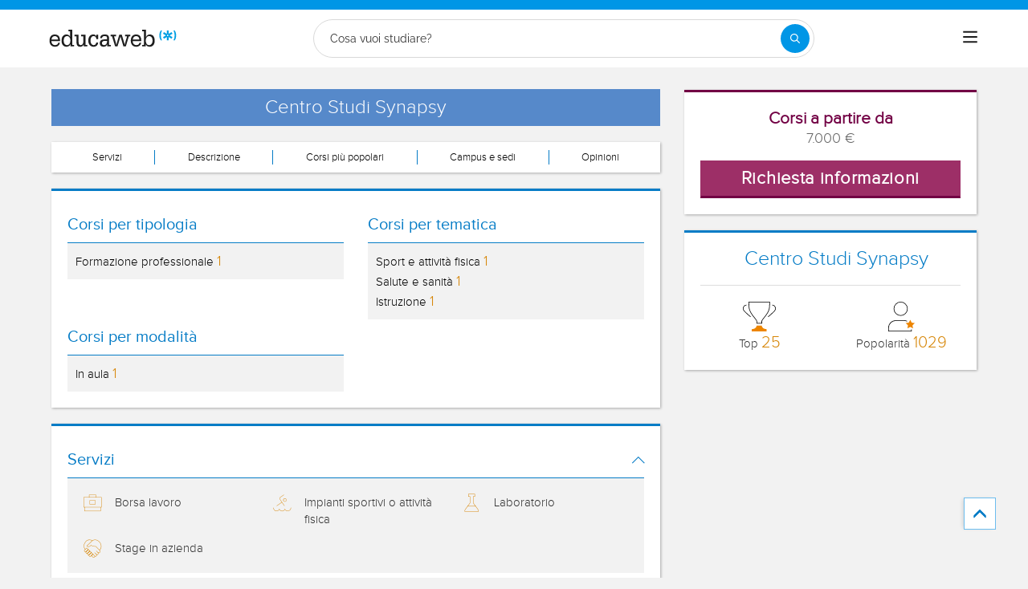

--- FILE ---
content_type: text/html; charset=utf-8
request_url: https://www.educaweb.it/centro/centro-studi-synapsy-bergamo-brescia-varese-43150/
body_size: 32101
content:

<!DOCTYPE html>
<html lang="it-it">
<head>
    <meta charset="UTF-8">
    <meta name="viewport" content="width=device-width, initial-scale=1.0">
        <title>Centro Studi Synapsy: Informazioni e Corsi - educaweb.it</title>
        <meta name="description" content="Centro Studi Synapsy: L'intera offerta formativa, il catalogo dei corsi, i suoi campus e le sedi. Borse di studio, sconti e prezzi esclusivi.">
            <link rel="canonical" href="https://www.educaweb.it/centro/centro-studi-synapsy-bergamo-brescia-varese-43150/" />


        <link rel="dns-prefetch" href="https://www.googletagmanager.com/" >





    <link rel="preconnect" data-static-server="" href="https://eu01.edcwb.com" crossorigin />

    
    <style>

    @font-face {
        font-family: 'Proxima';
        font-display: swap;
        src: url('https://eu01.edcwb.com/packages/fonts/proxima-nova/proximanova-regular-webfont.eot');
        src: url('https://eu01.edcwb.com/packages/fonts/proxima-nova/proximanova-regular-webfont.eot?#iefix') format('embedded-opentype'),
        url('https://eu01.edcwb.com/packages/fonts/proxima-nova/proximanova-regular-webfont.woff') format('woff'),
        url('https://eu01.edcwb.com/packages/fonts/proxima-nova/proximanova-regular-webfont.ttf') format('truetype'),
        url('https://eu01.edcwb.com/packages/fonts/proxima-nova/proximanova-regular-webfont.svg#proxima_nova_rgregular') format('svg');
        font-weight: normal;
        font-style: normal;
        -webkit-font-smoothing: antialiased;
    }
    @font-face {
        font-family: 'Proxima Light';
        font-display: swap;
        src: url('https://eu01.edcwb.com/packages/fonts/proxima-nova/proximanova-light-webfont.eot');
        src: url('https://eu01.edcwb.com/packages/fonts/proxima-nova/proximanova-light-webfont.eot?#iefix') format('embedded-opentype'),
        url('https://eu01.edcwb.com/packages/fonts/proxima-nova/proximanova-light-webfont.woff') format('woff'),
        url('https://eu01.edcwb.com/packages/fonts/proxima-nova/proximanova-light-webfont.ttf') format('truetype'),
        url('https://eu01.edcwb.com/packages/fonts/proxima-nova/proximanova-light-webfont.svg#proxima_novalight') format('svg');
        font-weight: normal;
        font-style: normal;
        -webkit-font-smoothing: antialiased;
    }
</style>
    



    
    <style>

        .hidden{display:none!important}@media(max-width:767px){.hidden-xs{display:none!important}}@media(min-width:768px)and (max-width:991px){.hidden-sm{display:none!important}}@media(min-width:992px)and (max-width:1199px){.hidden-md{display:none!important}}@media(min-width:1200px){.hidden-lg{display:none!important}}
.header__phone{align-items:center;justify-content:center;font-weight:600;transition:all ease-in-out .2s}@media screen and (max-width:767px){.header__phone{margin-right:5px}}.header__phone>div{font-family:"Proxima Light",Open Sans;display:flex;gap:10px;align-items:center;justify-content:center;transition:all ease-in-out .2s}@media only screen and (min-width:992px){.header__phone>div{font-size:19px}}.header__phone>div.hidden-vis{opacity:0;visibility:hidden}.header__phone>div i{display:inline-flex;color:#22993f;font-size:22px}@media screen and (max-width:374px){.header__phone>div i{display:none}}.mobile-nav{position:relative}.mobile-nav__user{display:none}@media screen and (min-width:520px){.mobile-nav__user{display:block;padding:3px 9px}}
/* form banner (below) in tpp and course-detail */
.rz-form--banner{padding:5px 25px 5px 25px}.rz-form__banner--phone{display:flex;flex-wrap:wrap;padding:15px 25px;background:#d7f0ff;flex:2;flex-shrink:0;align-content:center;justify-content:space-evenly}@media only screen and (min-width:768px){.rz-form__banner--phone{flex-wrap:nowrap}}.rz-form__banner--phone__info{gap:10px;flex-shrink:0;display:flex;flex-wrap:wrap;align-content:center;align-items:center;justify-content:center}@media only screen and (min-width:768px){.rz-form__banner--phone__info{gap:40px}}.rz-form__banner--phone__info__t{font-size:20px}.rz-form__banner--phone__info__st{color:#057cc6;font-size:20px}.rz-form__banner--phone__info__st>span{font-size:22px;font-family:Proxima Light,sans-serif;font-weight:600}.rz-form__banner--box{background:#fff;display:inline-flex;flex-wrap:wrap;gap:5px;justify-content:center;margin:5px 0 10px;max-width:100%;padding:10px 30px}.rz-form__banner--box e .rz-form__banner--phone__info{gap:10px}.rz-form__banner--box e .rz-form__banner--phone__info__t,.rz-form__banner--box e .rz-form__banner--phone__info__st{font-size:17px}.rz-form__banner--box e .rz-form__banner--phone__info__st{color:#057cc6}.rz-form__banner--box e .rz-form__banner--phone__info__st>span{font-weight:600}@media only screen and (min-width:768px){.rz-form__banner--box{box-shadow:5px 5px 12px #467595;gap:10px;margin:25px 0}}@media only screen and (min-width:992px){.rz-form__banner--box{gap:10px;max-width:400px;padding:15px 40px}.rz-form__banner--box .rz-form__banner--phone__info{gap:10px}.rz-form__banner--box .rz-form__banner--phone__info__t,.rz-form__banner--box .rz-form__banner--phone__info__st{font-size:20px}.rz-form__banner--box .rz-form__banner--phone__info__st{color:#057cc6}}.rz-form__banner--bgwhite{background:#fff}.rz-form__banner--bgwhite .rz-form__banner--phone__info{gap:10px}@media only screen and (min-width:768px){.rz-form__banner--bgwhite .rz-form__banner--phone__info{gap:8px}}@media(max-width:767px){.rz-form__banner.full{background:#fff}}@media only screen and (min-width:768px){.rz-form__banner.full{flex-wrap:wrap}}@media only screen and (min-width:992px){.rz-form__banner.full{flex-wrap:nowrap;margin:0 -15px}}
.w--100{width:100%}.jc--fe{justify-content:flex-end;-ms-flex-align:end}.d--f{display:flex;display:-ms-flexbox}.ai--c{align-items:center;-ms-flex-pack:center}.jc--fs{justify-content:flex-start;-ms-flex-align:start}.fd--c{flex-direction:column}.jc--c{justify-content:center;-ms-flex-align:center}.mobile-collapser{display:block}@media only screen and (min-width:768px){.mobile-collapser{display:none}}.mobile-collapse{display:none}@media only screen and (min-width:768px){.mobile-collapse{display:flex!important}}.mobile-hidden{display:none!important}@media only screen and (min-width:768px){.mobile-hidden{display:inherit!important}}.tab-hidden{display:none}@media only screen and (min-width:992px){.tab-hidden{display:inherit}}
/** muex-form */
.muex-form{padding:30px 0;background:#e2eef5;font-family:"Proxima Light",sans-serif!important}.muex-form__title{display:block;font-size:24px;font-family:"Proxima Light",sans-serif;color:#181838;font-weight:400;line-height:1.2;text-align:center;margin:0 0 18px}.muex-form__progress{display:flex;background:#fff;max-width:244px;margin:0 auto;border-radius:30px;overflow:hidden}.muex-form__progress__current{font-size:12px;color:#fff;font-weight:700;text-align:center;line-height:19px;background:#057cc6;border-radius:30px;min-width:44px}.muex-form__options-label{display:none;font-size:14px;color:#181838;font-weight:400;margin:0 0 8px}@media only screen and (min-width:768px){.muex-form__options-label{display:block}}.muex-form__options{display:grid;gap:12px;grid-template-columns:repeat(auto-fit,minmax(160px,1fr));margin-top:20px}@media screen and (min-width:530px)and (max-width:767px){.muex-form__options{grid-template-columns:repeat(auto-fit,minmax(240px,1fr))}}@media only screen and (min-width:768px){.muex-form__options{grid-template-columns:repeat(auto-fit,minmax(140px,1fr));margin-top:8px}}.muex-form__options__option:hover:before{background:#82bce1;transition:background .1s ease-in}.muex-form__options__option:before{content:"";display:block;min-width:16px;min-height:16px;max-width:16px;max-height:16px;border:1px solid #057cc6;box-shadow:0 1px 3px rgba(0,0,0,.08);border-radius:50%}.muex-form__support{padding-top:20px;text-align:center}.muex-form__support__t1{font-size:18px;margin-right:5px}.muex-form__support__t2{color:#057cc6;font-size:20px;font-weight:600}@media screen and (min-width:768px)and (max-width:991px){.muex-form{margin-top:0px}}
.muex-form__options__option{display:flex;align-items:center;gap:6px;font-size:13px;color:#181838;border-radius:4px;background:#fff;border:1px solid #057cc6;padding:10px 7px;cursor:pointer;line-height:1}@media only screen and (min-width:768px) {.muex-form__options__option{font-size:14px;gap:12px;padding:11px 12px;}};
    </style>

    <style>

        .card--skeleton{background:#fff!important}
.card--skeleton ul li,
.card--skeleton ul li a,
.card--skeleton .card-text--skeleton, .card-text--skeleton, 
.card--skeleton .icon,
.card--skeleton select{border:0;background:#ebebeb!important;color:#ebebeb!important;border-radius:5px;position:relative;z-index:1;overflow:hidden}
.card--skeleton .icon{width:30px;height:30px;background-image: linear-gradient(90deg,#dbdbdb,#e1e1e1);animation: shimmer 2s infinite;}
.card--skeleton .icon:before{opacity:0;}
.card--skeleton ul li:after,.card-text--skeleton:after, .card--skeleton .card-text--skeleton:after, 
.card--skeleton select:after{position:absolute;z-index:2;top:0;right:0;bottom:0;left:0;transform:translateX(-100%);background-image:linear-gradient(90deg,#e9e9e9, #dfdfdf);animation:shimmer 2s infinite;content:''}
.card--skeleton img{opacity:1!important;}@keyframes shimmer{100%{transform:translateX(100%)}}
[data-form-center-main] .card-text--skeleton {
    max-height: 40px;
}
.card--skeleton {
    position: relative;
}
.card-text--skeleton:before {
    position: absolute;
    z-index: 2;
    top: 0;
    right: 0;
    bottom: 0;
    left: 0;
    background-image: linear-gradient(90deg, #e9e9e9, #dfdfdf);
    content: '';
}
;
    </style>





        <style>



        [class*=" common-"]:before{font-family:edw-font-common!important;font-style:normal!important;font-weight:400!important;font-variant:normal!important;text-transform:none!important;speak:none;line-height:1;-webkit-font-smoothing:antialiased;-moz-osx-font-smoothing:grayscale}.common-arrow-simple-bottom:before{content:"\65"}.common-arrow-simple-top:before{content:"\68"}[class^=centers-]:before{font-display:swap;font-family:edw-font-centers!important;font-style:normal!important;font-weight:400!important;font-variant:normal!important;text-transform:none!important;speak:none;line-height:1;-webkit-font-smoothing:antialiased;-moz-osx-font-smoothing:grayscale}.centers-abroad:before{content:"\61"}.centers-exchange:before{content:"\66"}.centers-library:before{content:"\6c"}.centers-orientation:before{content:"\6e"}.centers-practices:before{content:"\70"}.centers-scholarships:before{content:"\72"}.centers-virtualcampus:before{content:"\76"}html{line-height:1.15;-webkit-text-size-adjust:100%;-webkit-font-smoothing:antialiased}body{margin:0;-webkit-font-smoothing:antialiased}main{display:block}h1{font-size:2em;margin:.67em 0}a{background-color:transparent}b{font-weight:bolder}img{border-style:none}button,input{font-family:inherit;font-size:100%;line-height:1.15;margin:0}button,input{overflow:visible}button{text-transform:none}[type=button],[type=submit],button{-webkit-appearance:button}[type=button]::-moz-focus-inner,[type=submit]::-moz-focus-inner,button::-moz-focus-inner{border-style:none;padding:0}[type=button]:-moz-focusring,[type=submit]:-moz-focusring,button:-moz-focusring{outline:1px dotted ButtonText}::-webkit-file-upload-button{-webkit-appearance:button;font:inherit}*,:after,:before{box-sizing:border-box}html{font-family:sans-serif;-webkit-text-size-adjust:100%;-ms-text-size-adjust:100%}body{margin:0}header,main,nav,section{display:block}a{background-color:transparent}b{font-weight:700}h1{margin:.67em 0;font-size:2em}img{border:0}svg:not(:root){overflow:hidden}button,input{margin:0;font:inherit;color:inherit}button{overflow:visible}button{text-transform:none}button{-webkit-appearance:button}button::-moz-focus-inner,input::-moz-focus-inner{padding:0;border:0}input{line-height:normal}.glyphicon{position:relative;top:1px;display:inline-block;font-family:'Glyphicons Halflings';font-style:normal;font-weight:400;line-height:1;-webkit-font-smoothing:antialiased;-moz-osx-font-smoothing:grayscale}.glyphicon-menu-up:before{content:"\e260"}*{box-sizing:border-box}:after,:before{box-sizing:border-box}html{font-size:10px}body{font-size:14px;line-height:1.42857143;color:#333}button,input{font-family:inherit;font-size:inherit;line-height:inherit}a{color:#337ab7;text-decoration:none}img{vertical-align:middle}.img-responsive{display:block;max-width:100%;height:auto}h1,h2,h3,h4{font-family:inherit;font-weight:500;line-height:1.1;color:inherit}h1,h2,h3{margin-top:20px;margin-bottom:10px}h4{margin-top:10px;margin-bottom:10px}h1{font-size:36px}h2{font-size:30px}h3{font-size:24px}h4{font-size:18px}p{margin:0 0 10px}ul{margin-top:0}ul ul{margin-bottom:0}.container{padding-right:15px;padding-left:15px;margin-right:auto;margin-left:auto}@media (min-width:768px){.container{width:750px}}@media (min-width:992px){.container{width:970px}}@media (min-width:1200px){.container{width:1170px}}.hidden{display:none!important}@-ms-viewport{width:device-width}@media (max-width:767px){.hidden-xs{display:none!important}}@media (min-width:768px) and (max-width:991px){.hidden-sm{display:none!important}}@media (min-width:992px) and (max-width:1199px){.hidden-md{display:none!important}}@media (min-width:1200px){.hidden-lg{display:none!important}}a{color:#057cc6}ul{margin:0;padding:0}li{list-style:none}html{overflow-x:hidden}body{-webkit-font-smoothing:antialiased;-moz-osx-font-smoothing:grayscale;text-rendering:optimizeLegibility;background-color:#f2f2f2;font-size:15px;font-family:Proxima,Raleway}img{max-width:100%;height:auto}.container{margin-left:auto;margin-right:auto;padding-left:15px;padding-right:15px;width:100%}@media only screen and (min-width:768px){.container{width:750px}}@media only screen and (min-width:992px){.container{width:970px}}@media only screen and (min-width:1200px){.container{width:1170px}}.grid{display:flex;display:-ms-flexbox;-ms-flex-flow:row wrap;flex-flow:row wrap}@media (min-width:0) and (max-width:767px){.grid .col-2{-ms-flex:1;flex:1;padding:15px 0}.grid .col-6{-ms-flex:2;flex:2;-ms-flex-preferred-size:100%;flex-basis:100%}}@media (min-width:768px) and (max-width:991px){.grid .col-2{-ms-flex:1;flex:1}@supports (display:grid){.grid .col-6{-ms-flex:2;flex:2;display:flex;display:-ms-flexbox}}.grid .col-4{-ms-flex-preferred-size:100%;flex-basis:100%}.grid .col-4>ul{margin:auto -15px;-ms-flex-preferred-size:100%;flex-basis:100%}.grid .col-4>ul>li{-ms-flex-positive:0;flex-grow:0}.grid .col-4>ul>li:last-child{margin-left:auto}}@media (min-width:992px){.grid>div{display:flex;display:-ms-flexbox;flex-grow:1;-ms-flex-positive:1}}@media (min-width:75rem){.grid{display:flex;display:-ms-flexbox}@supports (display:grid){.grid{grid-auto-flow:column;display:grid;grid-gap:0 30px;margin:0 auto;grid-template-columns:repeat(12,1.16fr);-ms-grid-columns:repeat(12,1fr)}.col-2{grid-column-start:span 2;-ms-grid-column:span 2}.col-4{grid-column-start:span 4;-ms-grid-column:span 4}.col-6{grid-column-start:span 6;-ms-grid-column:span 6}.col-12{grid-column-start:span 12;-ms-grid-column:span 12}}}.rowf{display:-ms-flexbox;display:flex;-ms-flex-wrap:wrap;flex-wrap:wrap;margin-right:-15px;margin-left:-15px}[class*=colf-]{-ms-flex-preferred-size:0;flex-basis:100%;-ms-flex-positive:1;flex-grow:1;max-width:100%;-ms-flex-direction:column;flex-direction:column;padding-left:15px;padding-right:15px;position:relative}@media (min-width:0){.colf-xs-1{max-width:8.33333%;flex:0 0 8.33333%;padding-left:15px;padding-right:15px}.colf-xs-2{max-width:16.66667%;flex:0 0 16.66667%;padding-left:15px;padding-right:15px}.colf-xs-3{max-width:25%;flex:0 0 25%;padding-left:15px;padding-right:15px}.colf-xs-4{max-width:33.33333%;flex:0 0 33.33333%;padding-left:15px;padding-right:15px}.colf-xs-5{max-width:41.66667%;flex:0 0 41.66667%;padding-left:15px;padding-right:15px}.colf-xs-6{max-width:50%;flex:0 0 50%;padding-left:15px;padding-right:15px}.colf-xs-7{max-width:58.33333%;flex:0 0 58.33333%;padding-left:15px;padding-right:15px}.colf-xs-8{max-width:66.66667%;flex:0 0 66.66667%;padding-left:15px;padding-right:15px}.colf-xs-9{max-width:75%;flex:0 0 75%;padding-left:15px;padding-right:15px}.colf-xs-10{max-width:83.33333%;flex:0 0 83.33333%;padding-left:15px;padding-right:15px}.colf-xs-11{max-width:91.66667%;flex:0 0 91.66667%;padding-left:15px;padding-right:15px}.colf-xs-12{max-width:100%;flex:0 0 100%;padding-left:15px;padding-right:15px}}@media (min-width:768px){.colf-sm-2{max-width:16.66667%;-ms-flex:0 0 16.66667%;flex:0 0 16.66667%;padding-left:15px;padding-right:15px}.colf-sm-4{max-width:33.33333%;-ms-flex:0 0 33.33333%;flex:0 0 33.33333%;padding-left:15px;padding-right:15px}.colf-sm-6{max-width:50%;-ms-flex:0 0 50%;flex:0 0 50%;padding-left:15px;padding-right:15px}.colf-sm-10{max-width:83.33333%;-ms-flex:0 0 83.33333%;flex:0 0 83.33333%;padding-left:15px;padding-right:15px}.colf-sm-12{max-width:100%;-ms-flex:0 0 100%;flex:0 0 100%;padding-left:15px;padding-right:15px}}@media (min-width:992px){.colf-md-2{max-width:16.66667%;-ms-flex:0 0 16.66667%;flex:0 0 16.66667%;padding-left:15px;padding-right:15px}.colf-md-4{max-width:33.33333%;-ms-flex:0 0 33.33333%;flex:0 0 33.33333%;padding-left:15px;padding-right:15px}.colf-md-6{max-width:50%;-ms-flex:0 0 50%;flex:0 0 50%;padding-left:15px;padding-right:15px}.colf-md-8{max-width:66.66667%;-ms-flex:0 0 66.66667%;flex:0 0 66.66667%;padding-left:15px;padding-right:15px}.colf-md-10{max-width:83.33333%;-ms-flex:0 0 83.33333%;flex:0 0 83.33333%;padding-left:15px;padding-right:15px}.colf-md-12{max-width:100%;-ms-flex:0 0 100%;flex:0 0 100%;padding-left:15px;padding-right:15px}}@media (min-width:1200px){.colf-lg-6{max-width:50%;-ms-flex:0 0 50%;flex:0 0 50%;padding-left:15px;padding-right:15px}}.colf-o-1-2{-ms-flex-order:1;order:1}@media only screen and (min-width:992px){.colf-o-1-2{-ms-flex-order:2;order:2}}.colf-o-2-1{-ms-flex-order:2;order:2}@media only screen and (min-width:992px){.colf-o-2-1{-ms-flex-order:1;order:1}}.o-container--v1{padding-top:28px}.o-layout--fade-init{visibility:visible!important;opacity:1!important}.o-listmenu{display:-ms-flexbox;display:flex}.o-listmenu li{display:-ms-flexbox;display:flex;-ms-flex-positive:1;flex-grow:1;-ms-flex-pack:center;justify-content:center;-ms-flex-align:center;align-items:center}.o-listmenu--separator li{border-right:1px solid #057cc6}.o-listmenu--separator li:last-child{border:none}.o-listmenu--separator li div{color:#000!important;font-size:13px}.o-picture-banner{display:flex;align-items:center;justify-content:center;min-height:120px;position:relative;padding:15px}.o-picture-banner__t{position:relative;margin:0;text-align:center;color:#fff;z-index:1;font-size:1.9em;max-width:100%}.o-picture-banner picture{position:absolute;top:0;left:0;z-index:-1;height:100%;width:100%;bottom:0;display:block}.o-picture-banner picture img{-o-object-fit:cover;object-fit:cover;display:block;width:100%;height:100%}.o-picture-banner:after{content:"";background:rgba(0,0,0,.5);position:absolute;width:100%;height:100%;top:0;left:0;z-index:0}.o-picture-banner--v2{min-height:190px}.o-picture-banner--v2:after{content:none}.o-picture-banner--v2__t{width:100%;background:rgba(17,91,185,.69);bottom:0;position:absolute;padding:10px 5px;font-size:1.6em}.o-picture-banner--v2 picture{bottom:0;display:block}.o-picture-banner--v2 picture img{-o-object-position:top;object-position:top}.o-section{margin-top:20px;border-top:3px solid #057cc6;box-shadow:1px 1px 3px 0 rgba(0,0,0,.3);background:#fff}.o-section:first-child{margin-top:0}.o-section .o-box:last-child{padding:20px}.o-box{padding:20px 20px 5px 20px;line-height:1.4;background-color:#fff}.o-box--f{padding:20px}.o-box--small{padding:10px!important}.o-box--in{padding:0!important;margin-bottom:20px}.o-box--gray{background-color:#f2f2f2!important;padding:20px}.o-box--shadow{box-shadow:1px 1px 3px 0 rgba(0,0,0,.3)}.o-box .common-arrow-simple-bottom:before,.o-box .common-arrow-simple-top:before{font-weight:600!important}.o-box__title{color:#057cc6;font-size:21px;font-family:'Proxima Light';font-weight:500;line-height:1.2;margin:0}.o-box__title--t{border-bottom:1px solid;padding-bottom:10px;margin-top:10px;margin-bottom:0;font-family:Proxima,Open Sans;font-size:20px}.o-banner{position:relative;z-index:0;display:-ms-flexbox;display:flex;-ms-flex-align:center;align-items:center;-ms-flex-pack:center;justify-content:center;text-align:center;-ms-flex-direction:column;flex-direction:column;padding:20px}@media only screen and (min-width:768px){.o-banner{-ms-flex-direction:row;flex-direction:row;padding:10px;min-height:200px}@supports not (display:grid){.o-banner{min-height:200px}}}.o-banner--mh190{padding:20px}@media only screen and (min-width:768px){.o-banner--mh190{padding:10px;min-height:190px}@supports not (display:grid){.o-banner--mh190{min-height:100px}}}.o-banner__t{z-index:1;color:#057cc6;font-size:1.9em;max-width:100%}@media only screen and (min-width:768px){.o-banner__t{color:#fff;padding:15px;margin:0;font-size:2.3em}}.o-banner__t--overlay{position:absolute;bottom:0;padding:10px 5px;font-size:1.6em;z-index:1;left:0;right:0;word-break:break-word;background:rgba(17,91,185,.69);text-align:center}.o-hr{border-top:1px solid #ddd;margin-bottom:20px;margin-top:20px}.o-hr--in{margin-top:30px}.o-btn{display:inline-block;font-weight:600;margin-bottom:0;text-align:center;vertical-align:middle;background-image:none;border:1px solid transparent;white-space:normal;word-break:break-all;padding:6px 12px;line-height:1.42857143;background-color:#9d2f67;color:#fff;border-bottom:3px solid #720144;width:100%;border-radius:0;font-size:18px;letter-spacing:.7px}@media only screen and (min-width:768px){.o-btn{font-size:22px}}.o-btn--br{border-right:1px solid #720144}.o-btn--call{background-color:#22993f;border-bottom:3px solid #1d8436}.o--transitioned{position:relative;z-index:1}.au-list{position:absolute;left:0;top:24px;border-top:2px solid #008dd4!important;z-index:1050;color:#5c5c5c!important;background:#fff;box-shadow:0 1px 3px rgba(0,0,0,.25),0 -1px 0 rgba(0,0,0,.1) inset;width:100%}@media only screen and (min-width:768px){.au-list{width:auto}}header{display:-ms-flexbox;display:flex;height:73px}header .header--sticky{position:fixed;top:0;left:0;right:0;z-index:2}@media only screen and (min-width:768px){header{height:112px}}@media only screen and (min-width:992px){header{height:73px}}header a{color:#057cc6}header .header__logo{width:159px;height:30px}header .nav-top{background-color:#057cc6}header .nav-top__list{line-height:10px}header .nav-top__list>li{text-transform:uppercase;padding:0 8px 0 6px;margin:2px 0;border-right:1px solid #fff}header .nav-top__list>li>a{font-size:10px;color:#fff}header .nav-top__list>li:last-child{padding-right:0;border:0!important}header .nav-main{background-color:#fff;box-shadow:0 1px 3px rgba(0,0,0,.25),0 -1px 0 rgba(0,0,0,.1) inset}header .nav-main__form{padding:8px 0;width:100%}@media all and (-ms-high-contrast:none),(-ms-high-contrast:active){header .nav-main__form>div{width:100%}}@media only screen and (min-width:768px){header .nav-main__form{width:420px}}@media only screen and (min-width:992px){header .nav-main__form{padding:8px 15px 2px}}header .nav-main__form__input{padding-left:8px;background-color:#f1f1f1;font-size:14px;color:#5c5c5c;font-weight:400;height:24px;border:1px solid #ccc;border-right:0!important;border-radius:2px 0 0 2px;width:100%}header .nav-main__form__button{background:#f1f1f1;border:1px solid #ccc;border-left:0;padding:3px 4px 1px 6px}header .nav-main__form__button .main-ico-lupa-wp2{display:block;width:18px;height:18px;background-position:0 -687px}header .nav-main__form__list{padding:1px 15px 2px}header .nav-main__form__list>li{margin-right:12px}header .nav-main__form__list>li:last-child{margin-right:0}header .nav-main__form__list>li>a{font-size:11px;color:#666}@media only screen and (min-width:1200px){header .nav-main__form__list>li>a{font-size:12px}}header .nav-main__form__list>li.activat>a{color:#057cc6;font-weight:700}header .nav-main__menu{-ms-flex-preferred-size:100%;flex-basis:100%}@media only screen and (min-width:768px){header .nav-main__menu{-ms-flex-preferred-size:inherit;flex-basis:inherit}}header .nav-main__menu__list{margin:0 -15px;display:block!important;padding-bottom:11px;height:100%}@media only screen and (min-width:768px){header .nav-main__menu__list{display:inherit!important;margin:inherit;padding:inherit}}header .nav-main__menu__list__elem{height:auto;display:block;font-size:13px;position:relative;padding:5px 15px 0}@media only screen and (min-width:768px){header .nav-main__menu__list__elem{display:-ms-flexbox;display:flex;padding:12px 18px;height:100%;-ms-flex-positive:1;flex-grow:1;-ms-flex-align:center;align-items:center;-ms-flex-pack:center;justify-content:center;border-right:1px solid #eee}}@media only screen and (min-width:992px){header .nav-main__menu__list__elem{padding:8px}}header .nav-main__menu__list__elem__panel{display:block;max-height:365px;overflow-y:auto;visibility:hidden;opacity:0;position:absolute;z-index:99998;top:61px;left:0;background-color:#fff;-ms-flex-direction:column;flex-direction:column;-ms-flex-align:start;align-items:flex-start;box-shadow:1px 3px 5px #ccc}@media only screen and (min-width:768px){header .nav-main__menu__list__elem__panel{display:-ms-flexbox;display:flex;max-height:inherit}}@media only screen and (min-width:992px){header .nav-main__menu__list__elem__panel{left:inherit;right:0}}header .nav-main__menu__list__elem__panel>li{padding:5px 15px;line-height:22px;border-top:1px dotted #ddd;font-size:15px;color:#555;min-width:300px}header .nav-main__menu__list__elem__panel>li:first-child{border:0}@media only screen and (min-width:768px){header .nav-main__menu__list__elem__panel>li{padding:5px 10px}}header .nav-main__menu__list__elem__panel>li>a{color:#555;font-size:15px;font-weight:700;line-height:20px;display:inline;text-transform:capitalize}header .nav-main__menu__list__elem__panel>li:first-child{border-top:none}header .nav-main__menu__list__elem__panel>li>.origami-txt{padding:10px 0 10px 35px}header .nav-main__menu__list__elem__panel>li>div>b{text-transform:uppercase;display:inline-block;margin-bottom:5px;font-size:15px}header .nav-main__menu__list__elem__panel>li>div>a{color:#555}header .nav-main__menu__list__elem__panel--border-solid>li{border-top:1px solid #999!important}header .nav-main__menu__list__elem__panel--border-solid>li:first-child{border:none!important}header .nav-main__menu__list__elem__panel__list-news{padding:10px 5px!important;display:block}@media only screen and (min-width:768px){header .nav-main__menu__list__elem__panel__list-news{display:-ms-flexbox;display:flex}}header .nav-main__menu__list__elem__panel__list-news>div:first-child{padding-left:5px}header .nav-main__menu__list__elem__panel__list-news>div:last-child{padding-right:5px}header .nav-main__menu__list__elem__panel__list-news>div a{display:block;padding-right:10px}header .nav-main__menu__list__elem__panel__list-news>div a>div{font-size:12px;color:#057cc6;font-weight:400;line-height:16px}@media all and (-ms-high-contrast:none),(-ms-high-contrast:active){header .nav-main__menu__list__elem__panel__list-news>div a>div{width:100px}}header .nav-main__menu__list__elem__panel__list-news>div a>div.news-date{color:#555}header .nav-main__menu__list__elem__panel__list-news>div a img{visibility:inherit!important}header .nav-main__menu__list__elem__panel__list-news>div:last-child a{padding-right:0}header .nav-main__menu__list__elem__panel__inner{border-top:none!important;padding:0 10px!important}header .nav-main__menu__list__elem__panel__inner>a{font-size:12px!important;color:#5c5c5c;font-weight:400!important}header .nav-main__menu__list__elem__panel__inner__show-all{margin-top:5px}header .nav-main__menu__list__elem__panel__inner__show-all>a{font-size:12px!important}header .nav-main__menu__list__elem:last-child{border:0}@media only screen and (min-width:992px){header .nav-main__menu__list__elem:last-child{border-right:1px solid #eee;padding:12px 15px}}header .nav-main__menu__list__elem>a{text-transform:uppercase}header .nav-main__menu__list__elem>a>span{text-transform:lowercase;display:block;color:#666;font-size:12px}.navbar-toggler{padding:8px 9px;border-radius:4px;background-color:transparent;background-image:none;border:1px solid #ddd;outline:0}.navbar-toggler .icon-bar{background-color:#888;display:block;width:22px;height:2px;border-radius:1px}.navbar-toggler .icon-bar+.icon-bar{margin-top:4px}.main-ico-user-disconnected{background-position:0 -1064px;width:24px;height:26px}.origamis-ico-est1p{background-position:0 -439px;width:56px;height:54px}.origamis-ico-est2p{background-position:0 -623px;width:79px;height:54px}.origamis-ico-est3p{background-position:0 -807px;width:101px;height:54px}.seo-collapse__toggler{font-weight:600;z-index:1;position:relative;font-size:14px;font-family:'Proxima Light'}.link-toggle{float:right;margin-top:15px;color:#057cc6}#sticky-panel{-webkit-animation:fadeIn 1s;animation:fadeIn 1s;width:100%;z-index:99997;position:fixed;bottom:0;background:0 0;padding:15px 0 0;display:none}@media only screen and (min-width:768px){#sticky-panel{display:none}}.mobile-call{color:#fff;font-size:12px}@media only screen and (min-width:768px){.mobile-call{display:none}}.mobile-call .icon{display:block;font-size:18px;height:18px;margin:0;width:auto}.serp-icon-inform-w{background-position:0 -569px;width:18px;height:18px}.services{height:auto;padding-bottom:15px}.services:last-child{padding-bottom:0}.services i{display:block;height:20px!important}.sidebar--premium__contact [data-map-path]{height:200px}.sidebar--premium{height:100%}.sidebar--premium__stats{border:1px solid #d9d9d9;padding:20px;margin-bottom:20px!important}.sidebar--premium__stats h3{border-bottom:2px solid #c1c1c1;padding-bottom:10px}.sidebar--premium__stats ul li{border-bottom:1px solid #d9d9d9;padding:5px 0}.sidebar--premium__stats ul li:last-child{border-bottom:none;padding-bottom:0}.sidebar--premium__acr__img{max-width:67px}@media (max-width:767px){.hidden-xs{display:none!important}}@media (min-width:768px) and (max-width:991px){.hidden-sm{display:none!important}}@media (min-width:992px) and (max-width:1199px){.hidden-md{display:none!important}}@media (min-width:1200px){.hidden-lg{display:none!important}}.services i{color:#d68505}.news-title{font-size:17px;color:#057cc6;font-family:'Proxima Light'}.rz-modal{display:none;opacity:0;position:fixed;top:0;left:0;right:0;z-index:99999;width:100%;height:100%!important;max-height:100%;background:#fff;overflow-y:hidden;overflow-x:hidden;margin:0 auto}.rz-modal:before{content:"";position:fixed;width:100%;height:100%;top:0;left:0;right:0;bottom:0;background:rgba(0,0,0,.2)}@media only screen and (min-width:768px){.rz-modal{top:85px;max-width:760px;padding:0 20px;background:0 0}}.rz-modal__scroll{overflow-x:hidden;overflow-y:auto;max-height:99.9%;width:100%;height:100%;background:#fff;position:relative}@media only screen and (min-width:768px){.rz-modal__scroll{max-height:90%;height:auto;box-shadow:1px 4px 10px 0 rgba(0,0,0,.3)}}.rz-modal__h{position:relative;background-color:#057cc6;padding:15px 15px;text-align:center;color:#fff;min-height:75px}.rz-modal__h__t{position:relative;display:-ms-flexbox;display:flex;-ms-flex-align:center;align-items:center}.rz-modal .rz-modal__h__t__close{-ms-flex-negative:0;flex-shrink:0;padding:0;font-size:15px;border-radius:50%;width:25px;height:25px;background:#057cc6;color:#fff;position:absolute;right:15px!important;top:15px!important;font-weight:700;z-index:2;margin-top:0;text-align:center;border:2px solid #fff}@media only screen and (min-width:768px){.rz-modal .rz-modal__h__t__close{position:static;color:#fff;-ms-flex-positive:unset;flex-grow:unset;-ms-flex-negative:unset;flex-shrink:unset;right:5px!important;top:30px!important;z-index:2;width:auto;height:auto;line-height:inherit;position:absolute;background-color:#057cc6;padding:1.5px 7px;margin-top:-25px;box-shadow:-3px 1px 6px 0 rgba(0,0,0,.1);font-size:15px}}.rz-modal__b{position:relative;background-color:#fff}@media only screen and (min-width:768px){.rz-modal__b{min-height:400px;box-shadow:1px 1px 3px 0 rgba(0,0,0,.3);height:auto}}.rz-modal__b__c{min-height:400px;margin:0;position:relative}@media only screen and (min-width:768px){.rz-modal__b__c{max-height:inherit;overflow-y:inherit;height:inherit;min-height:400px;padding:0}}#overlay-panel{display:none;position:fixed;z-index:9998;top:0;left:0;width:100%;height:100%;background-color:#000}.scrollTop{background-color:#fff;border:1px solid #6dbdee;border-radius:0;box-shadow:-3px 0 5px -2px rgba(0,0,0,.14);text-shadow:0 0 0;bottom:60px;color:#057cc6;font-size:18px;opacity:0;padding:10px;position:fixed;right:-1px;z-index:1500000;height:40px;width:40px}.sz-tooltip{position:relative}.sz-tooltip:before{bottom:100%;background:rgba(0,0,0,.8);border-radius:5px;color:#fff;content:attr(title);padding:5px 15px;position:absolute;z-index:1;width:120px;font-size:12px;left:50%;margin:7px auto 0;display:block;right:0;-ms-transform:translateX(-50%);transform:translateX(-50%)}.sz-tooltip:after{width:0;height:0;border-left:5px solid transparent;border-right:5px solid transparent;border-top:7px solid #333;content:' ';position:absolute;bottom:75%;left:50%;-ms-transform:translateX(-6px);transform:translateX(-6px)}.sz-tooltip:after,.sz-tooltip:before{opacity:0;height:0}.ico-1-5x{font-size:1.5em}.scrollTop{right:40px}.por{position:relative}.f--r{float:right}.d--b{display:block}.d--ib{display:inline-block}.va--m{vertical-align:middle}.d--f{display:flex;display:-ms-flexbox}.d--f-li{display:-ms-flexbox;display:flex}.fw--w{-ms-flex-wrap:wrap;flex-wrap:wrap}.fd--c{-ms-flex-direction:column;flex-direction:column}.ai--c{-ms-flex-align:center;align-items:center;-ms-flex-pack:center}.as--c{-ms-flex-item-align:center;align-self:center;-ms-flex-pack:center}.jc--fs{-ms-flex-pack:start;justify-content:flex-start;-ms-flex-align:start}.jc--fe{-ms-flex-pack:end;justify-content:flex-end;-ms-flex-align:end}.jc--c{-ms-flex-pack:center;justify-content:center;-ms-flex-align:center}.fg--1{flex-grow:1;-ms-flex-positive:1}.fg--2{flex-grow:2;-ms-flex-positive:2}.fs--0{width:auto;flex-shrink:0;-ms-flex-negative:0}.fb--col3{-ms-flex-preferred-size:25%;flex-basis:25%;width:25%}.fb--col9{-ms-flex-preferred-size:75%;flex-basis:75%;width:25%}.w--100{width:100%}.mw--80{max-width:80%}.w--auto{width:auto}.b1{background-color:#057cc6}.c0{color:#000}.cw{color:#fff}.c1{color:#057cc6!important}.c2{color:#d68505!important}.wb--bw{word-break:break-word}.tt--u{text-transform:uppercase}.ta--c{text-align:center}.ta--l{text-align:left}.ta--r{text-align:right}.fw--b{font-weight:600}.fs--12{font-size:12px}.fs--14{font-size:14px}.fs--15{font-size:15px}.fs--16{font-size:16px}.fs--18{font-size:18px}.fs--20{font-size:20px}.fs--25{font-size:25px}.lh--16{line-height:16px}.lh--25{line-height:25px}.m--auto{margin:auto}.m-a-0{margin:0!important}.m-a-5{margin:5px}.m-l-5{margin-left:5px}.m-r-5{margin-right:5px}.m-t-0{margin-top:0}.m-t-15{margin-top:15px}.m-t-20{margin-top:20px}.m-b-5{margin-bottom:5px}.m-b-15{margin-bottom:15px}.m-b-15:last-child{margin-bottom:0}.m-b-20{margin-bottom:20px}.p-r-0{padding-right:0}.p-b-5{padding-bottom:5px}.p-a-0{padding:0!important}.p-a-5{padding:5px}.p-a-10{padding:10px!important}.tab-hidden{display:none}@media only screen and (min-width:992px){.tab-hidden{display:inherit}}.mobile-collapser{display:block}@media only screen and (min-width:768px){.mobile-collapser{display:none}}.mobile-collapse{display:none}@media only screen and (min-width:768px){.mobile-collapse{display:-ms-flexbox!important;display:flex!important}}[class*=" common-"]:before{font-display:swap;font-family:edw-font-common!important;font-style:normal!important;font-weight:400!important;font-variant:normal!important;text-transform:none!important;speak:none;line-height:1;-webkit-font-smoothing:antialiased;-moz-osx-font-smoothing:grayscale}.common-arrow-simple-bottom:before{content:"\66"}.common-arrow-simple-top:before{content:"\69"}.common-recurso-40:before{content:"\76"}[class^=icon-]:before{font-family:center-premium!important;font-display:swap;font-style:normal!important;font-weight:400!important;font-variant:normal!important;text-transform:none!important;speak:none;line-height:1;-webkit-font-smoothing:antialiased;-moz-osx-font-smoothing:grayscale}.icon{font-size:2em}.sidebar--premium h1{font-size:23px}.rz-sidebar{position:sticky;top:100px}.p-b-0{padding-bottom:0!important}.o-box__title--bb{padding-right:20px}.p-b-15{padding-bottom:15px}@media (min-width:992px){.colf-md-6{max-width:50%;flex:0 0 50%;padding-left:15px;padding-right:15px}.colf-md-12{max-width:100%;flex:0 0 100%;padding-left:15px;padding-right:15px}}@media (min-width:1200px){.colf-lg-6{max-width:50%;flex:0 0 50%;padding-left:15px;padding-right:15px}.colf-lg-12{max-width:100%;flex:0 0 100%;padding-left:15px;padding-right:15px}}@media only screen and (min-width:992px){header{height:73px}}header .nav-main__form__list{padding:1px 15px 2px}.sz-carousel{max-height:500px;overflow:hidden}.sz-carousel--hauto{max-height:none;overflow:auto}
.c-o__awards-sponsor>a{display:flex;align-items:center;background:#fff;border-top:3px solid #057cc6;color:#000;font-weight:500;padding:6px 20px;margin-top:20px;border-top:3px solid #057cc6;box-shadow:1px 1px 3px 0 rgba(0,0,0,.3);background:#fff}@media only screen and (min-width:992px){.c-o__awards-sponsor>a{padding:6px 8px}}.c-o__awards-sponsor>a>span{font-size:17px;flex:1;text-align:center}@media (max-width:385px){.c-o__awards-sponsor>a>span{font-size:15px}}@media (min-width:386px){.c-o__awards-sponsor>a>span{font-size:17px}}@media (min-width:405px){.c-o__awards-sponsor>a>span{font-size:18px}}@media only screen and (min-width:992px){.c-o__awards-sponsor>a>span{font-size:14px}}@media only screen and (min-width:1200px){.c-o__awards-sponsor>a>span{font-size:17px}};

        </style>





    <!-- Google Tag Manager -->
    <script>
    (function (w, d, s, l, i) {
            w[l] = w[l] || []; w[l].push({
                'gtm.start':
                    new Date().getTime(), event: 'gtm.js'
            }); var f = d.getElementsByTagName(s)[0],
                j = d.createElement(s), dl = l != 'dataLayer' ? '&l=' + l : ''; j.async = true; j.src =
                    'https://www.googletagmanager.com/gtm.js?id=' + i + dl; f.parentNode.insertBefore(j, f);
        })(window, document, 'script', 'dataLayer', 'GTM-56J423');</script>
    <!-- End Google Tag Manager -->



    
<script>
    var dataLayer = dataLayer || [];
    dataLayer.push({ 'edw_domain': 'educaweb.it' });

    dataLayer.push({ 'edw_active_ga': 'true' });
    dataLayer.push({ 'event': 'ga_active_event' });
    dataLayer.push({ 'ga4measurementid': 'G-0B84KZWYGD' });

</script>


    
<img data-pixel data-src="/pagedetailstats/?pt=Vte%2b6cRZ6Qc%3d&pid=pvSt2q0M2i4%3d&cs=M0yqbta1o2b%2fxYc5%2f5QWSw%3d%3d" width="1" height="1" alt="" style="display:none !important"/>

    
        <script>
        window.dataLayer = window.dataLayer || [];
        window.dataLayer.push({
            event: "centerViewTracking",
            centerViews: [{"IdMaestro":"5003","Name":"Centro Studi Synapsy"}]
        });
        </script>

    <link rel="icon" href="https://eu01.edcwb.com/assets/favicon.ico" type="image/x-icon">

    
    <link rel="icon" type="image/png" sizes="32x32" href="https://eu01.edcwb.com/assets/favicon-32x32.png">
    <link rel="icon" type="image/png" sizes="16x16" href="https://eu01.edcwb.com/assets/favicon-16x16.png">
    <link rel="apple-touch-icon" sizes="180x180" href="https://eu01.edcwb.com/assets/apple-touch-icon.png">

</head>



<body class=" " data-env="dist" data-cll="centerdetail">
    



    <!-- Google Tag Manager (noscript) -->
    <noscript>
        <iframe src="https://www.googletagmanager.com/ns.html?id=GTM-56J423"
                height="0" width="0" style="display:none;visibility:hidden"></iframe>
    </noscript>
    <!-- End Google Tag Manager (noscript) -->


            <style id="v4header">

                header {
    background-color: #fff;
    border-top: 12px solid #0096e6;
    position: sticky;
    top: 0;
    z-index: 1000;
    padding: 12px 0;
    transition: all .3s ease;
    display: flex;
    height: auto
}

    header.if-header {
        z-index: 4
    }

@media only screen and (min-width: 768px) {
    header[data-header=v4] {
        height: auto
    }
}

header .kgrid__container {
    display: grid;
    align-items: center;
    grid-template-columns: 1fr auto 1fr auto
}

@media only screen and (min-width: 768px) {
    header .kgrid__container {
        grid-template-columns: 1fr auto 1fr auto;
        gap: 24px
    }
}

header .kgrid .logo {
    grid-column: 2;
    justify-self: center;
    order: 2
}

@media only screen and (min-width: 768px) {
    header .kgrid .logo {
        gap: 2rem;
        grid-column: auto;
        justify-self: left;
        order: 1
    }
}

header .kgrid .logo img {
    content: url('https://eu01.edcwb.com/assets//web/current/common/image/logo/educaonline/educaweb.svg');
    width: 153px
}

@media(min-width: 641px) {
    header .kgrid .logo img {
        min-width: 159px
    }
}

header .kgrid .phone-number {
    color: #0096e6;
    font-weight: bold;
    font-family: "Raleway Regular",sans-serif;
    font-size: 18px;
    line-height: 22px;
    display: flex;
    justify-self: end;
    order: 3;
    margin-right: 0
}

    header .kgrid .phone-number.hidden-vis {
        opacity: 0;
        visibility: hidden
    }

    header .kgrid .phone-number img {
        width: 48px;
        height: 48px
    }

header .kgrid .link {
    color: #009fe3;
    font-family: "Raleway Regular",sans-serif;
    font-size: 18px;
    line-height: 22px;
    display: none;
    justify-content: end
}

@media only screen and (min-width: 768px) {
    header .kgrid .link {
        display: flex
    }
}

header .kgrid .link a {
    text-decoration: none
}

header .kgrid .search-container, header .kgrid .phone-number {
    opacity: 0;
    visibility: hidden;
    transition: opacity .3s ease,visibility .3s
}

header .kgrid .search-container {
    display: none
}

@media only screen and (min-width: 768px) {
    header .kgrid .search-container {
        display: flex;
        order: 2
    }
}

header .kgrid .phone-number {
    opacity: 1;
    visibility: visible
}

@media only screen and (min-width: 768px) {
    header .kgrid .phone-number {
        display: flex;
        order: 3;
        margin-right: 4px
    }
}

header .kgrid .phone-number span {
    width: 48px;
    height: 48px
}

@media only screen and (min-width: 768px) {
    header .kgrid .phone-number span {
        width: auto;
        height: auto
    }
}

header .kgrid .burger-menu {
    order: 1;
    justify-self: start;
    justify-content: flex-start
}

@media only screen and (min-width: 768px) {
    header .kgrid .burger-menu {
        display: flex;
        order: 4;
        justify-content: flex-end;
        justify-self: end
    }
}

@media only screen and (min-width: 768px) {
    header.scrolled--form .kgrid__container {
        display: flex;
        gap: 12px;
        align-items: center;
        justify-content: space-between;
    }
}

@media only screen and (min-width: 768px)and (min-width: 768px) {
    header.scrolled--form .grid__container {
        gap: 24px
    }
}

@media only screen and (min-width: 768px) {
    header.scrolled--form .phone-number {
        display: flex;
        opacity: 1;
        visibility: visible;
        margin-right: 16px
    }

    header.scrolled--form .search-container {
        display: flex;
        opacity: 1;
        visibility: visible;
/*        flex: 1;*/
        order: 2
    }
}

/*@media only screen and (min-width: 768px)and (min-width: 768px) {
    header.scrolled--form .search-container {
        flex: 1
    }
}*/

header.scrolled {
    box-shadow: 0px 0px 10px 3px rgba(24,24,56,.1215686275);
    transition: all .3s ease
}

    header.scrolled .kgrid__container {
        display: flex;
        gap: 12px;
        align-items: center
    }

@media only screen and (min-width: 768px) {
    header.scrolled .grid__container {
        gap: 24px
    }
}

header.scrolled .grid__container .link {
    margin-right: 0
}

header.scrolled .search-container {
    display: flex;
    opacity: 1;
    visibility: visible;
    flex: 1;
    order: 2
}

@media only screen and (min-width: 768px) {
    header.scrolled .search-container {
        flex: inherit;
    }
}

@media only screen and (min-width: 768px) and (max-width: 1010px) {
    header.scrolled--form .search-container {
        flex: 1
    }
}

@media only screen and (min-width: 768px) {
    header.scrolled .phone-number {
        display: flex;
        opacity: 1;
        visibility: visible;
        margin-right: 16px
    }
}

header.scrolled .logo {
    grid-column: auto;
    justify-self: left;
    order: 1
}

    header.scrolled .logo > a {
        display: flex
    }

        header.scrolled .logo > a > picture {
            display: flex
        }

@media(max-width: 640px) {
    header.scrolled .logo img {
        max-width: 28px;
        content: url('https://eu01.edcwb.com/assets//web/current/common/image/logo/educaonline/educaweb-mobile.svg');
        width: 28px
    }
}

header.scrolled .phone-number {
    order: 3
}

header.scrolled .burger-menu {
    order: 4
}

@media only screen and (min-width: 992px) {
    header.scrolled + main .ceprv2__abs.zindex {
        top: 84px
    }
}

@media only screen and (min-width: 992px) {
    header.scrolled + main .ceprv2__sections-nav {
        top: 157px
    }
}

header .search-container {
    position: relative;
    display: flex;
    align-items: center;
    margin: 0 auto
}

    header .search-container > form {
        width: 100%
    }

    header .search-container .search-input {
        border-radius: 24px;
        padding: 12px 20px;
        font-size: 18px;
        font-weight: 400;
        line-height: 20px;
        outline: none;
        width: 100%;
        max-width: 100%
    }

        header .search-container .search-input .search-input {
            border: 1px solid #d9d9d9;
            max-width: 624px;
            height: 48px;
            box-shadow: none;
            padding: 12px;
            width: 100%;
            min-width: auto;
            font-family: "Raleway Regular",sans-serif;
            font-size: 12px;
            line-height: 18px
        }

@media only screen and (min-width: 768px) {
    header .search-container .search-input .search-input {
        height: 36px
    }
}

@media only screen and (min-width: 992px) {
    header .search-container .search-input .search-input {
        font-family: "Raleway Regular",sans-serif;
        font-size: 14px;
        line-height: 20px;
        min-width: 524px;
        height: 48px;
        padding: 12px 20px
    }
}

@media only screen and (min-width: 1200px) {
    header .search-container .search-input .search-input {
        min-width: 624px
    }
}

header .search-container .search-input .search-button {
    width: 36px;
    height: 36px
}

@media only screen and (min-width: 768px) {
    header .search-container .search-input__magnifier {
        display: flex
    }

        header .search-container .search-input__magnifier > svg {
            width: 12px;
            height: 12px
        }
}

header .search-container .search-button {
    position: absolute;
    top: 50%;
    right: 6px;
    transform: translateY(-50%);
    background-color: #0096e6;
    border: none;
    border-radius: 30px;
    width: 24px;
    height: 24px;
    display: flex;
    align-items: center;
    justify-content: center;
    cursor: pointer
}

@media only screen and (min-width: 992px) {
    header .search-container .search-button {
        width: 35px;
        height: 35px
    }
}

header .search-container .search-button__text {
    display: none
}

    header .search-container .search-button__text .search-input {
        border: 1px solid #d9d9d9;
        max-width: 624px;
        height: 48px;
        box-shadow: none;
        padding: 12px;
        width: 100%;
        min-width: auto;
        font-family: "Raleway Regular",sans-serif;
        font-size: 12px;
        line-height: 18px
    }

@media only screen and (min-width: 768px) {
    header .search-container .search-button__text .search-input {
        height: 36px
    }
}

@media only screen and (min-width: 992px) {
    header .search-container .search-button__text .search-input {
        font-family: "Raleway Regular",sans-serif;
        font-size: 14px;
        line-height: 20px;
        min-width: 524px;
        height: 48px;
        padding: 12px 20px
    }
}

@media only screen and (min-width: 1200px) {
    header .search-container .search-button__text .search-input {
        min-width: 624px
    }
}

header .search-container .search-button__text .search-button {
    width: 36px;
    height: 36px
}

@media only screen and (min-width: 768px) {
    header .search-container .search-button__text__magnifier {
        display: flex
    }

        header .search-container .search-button__text__magnifier > svg {
            width: 12px;
            height: 12px
        }
}

header .search-container .search-button .search-input {
    border: 1px solid #d9d9d9;
    max-width: 624px;
    height: 48px;
    box-shadow: none;
    padding: 12px;
    width: 100%;
    min-width: auto;
    font-family: "Raleway Regular",sans-serif;
    font-size: 12px;
    line-height: 18px
}

@media only screen and (min-width: 768px) {
    header .search-container .search-button .search-input {
        height: 36px
    }
}

@media only screen and (min-width: 992px) {
    header .search-container .search-button .search-input {
        font-family: "Raleway Regular",sans-serif;
        font-size: 14px;
        line-height: 20px;
        min-width: 524px;
        height: 48px;
        padding: 12px 20px
    }
}

@media only screen and (min-width: 1200px) {
    header .search-container .search-button .search-input {
        min-width: 624px
    }
}

header .search-container .search-button .search-button {
    width: 36px;
    height: 36px
}

@media only screen and (min-width: 768px) {
    header .search-container .search-button__magnifier {
        display: flex
    }

        header .search-container .search-button__magnifier > svg {
            width: 12px;
            height: 12px
        }
}

header .search-container .search-button__magnifier {
    display: flex
}

header .search-container .magnifier {
    display: block;
    width: 12px;
    height: 12px;
    border: 2px solid #fff;
    border-radius: 50%;
    position: relative;
    margin-top: -4px;
    margin-left: -3px
}

    header .search-container .magnifier .search-input {
        border: 1px solid #d9d9d9;
        max-width: 624px;
        height: 48px;
        box-shadow: none;
        padding: 12px;
        width: 100%;
        min-width: auto;
        font-family: "Raleway Regular",sans-serif;
        font-size: 12px;
        line-height: 18px
    }

@media only screen and (min-width: 768px) {
    header .search-container .magnifier .search-input {
        height: 36px
    }
}

@media only screen and (min-width: 992px) {
    header .search-container .magnifier .search-input {
        font-family: "Raleway Regular",sans-serif;
        font-size: 14px;
        line-height: 20px;
        min-width: 524px;
        height: 48px;
        padding: 12px 20px
    }
}

@media only screen and (min-width: 1200px) {
    header .search-container .magnifier .search-input {
        min-width: 624px
    }
}

header .search-container .magnifier .search-button {
    width: 36px;
    height: 36px
}

@media only screen and (min-width: 768px) {
    header .search-container .magnifier__magnifier {
        display: flex
    }

        header .search-container .magnifier__magnifier > svg {
            width: 12px;
            height: 12px
        }
}

header .search-container .magnifier::after {
    content: "";
    position: absolute;
    width: 6px;
    height: 2px;
    background: #fff;
    transform: rotate(45deg);
    top: 9px;
    left: 7px
}

    header .search-container .magnifier::after .search-input {
        border: 1px solid #d9d9d9;
        max-width: 624px;
        height: 48px;
        box-shadow: none;
        padding: 12px;
        width: 100%;
        min-width: auto;
        font-family: "Raleway Regular",sans-serif;
        font-size: 12px;
        line-height: 18px
    }

@media only screen and (min-width: 768px) {
    header .search-container .magnifier::after .search-input {
        height: 36px
    }
}

@media only screen and (min-width: 992px) {
    header .search-container .magnifier::after .search-input {
        font-family: "Raleway Regular",sans-serif;
        font-size: 14px;
        line-height: 20px;
        min-width: 524px;
        height: 48px;
        padding: 12px 20px
    }
}

@media only screen and (min-width: 1200px) {
    header .search-container .magnifier::after .search-input {
        min-width: 624px
    }
}

header .search-container .magnifier::after .search-button {
    width: 36px;
    height: 36px
}

@media only screen and (min-width: 768px) {
    header .search-container .magnifier::after__magnifier {
        display: flex
    }

        header .search-container .magnifier::after__magnifier > svg {
            width: 12px;
            height: 12px
        }
}

header .search-container .search-input {
    border: 1px solid #d9d9d9;
    max-width: 624px;
    height: 48px;
    box-shadow: none;
    padding: 12px;
    width: 100%;
    min-width: auto;
    font-family: "Raleway Regular",sans-serif;
    font-size: 12px;
    line-height: 18px
}

@media only screen and (min-width: 768px) {
    header .search-container .search-input {
        height: 36px
    }
}

@media only screen and (min-width: 992px) {
    header .search-container .search-input {
        font-family: "Raleway Regular",sans-serif;
        font-size: 14px;
        line-height: 20px;
        min-width: 524px;
        height: 48px;
        padding: 12px 20px
    }
}

@media only screen and (min-width: 1200px) {
    header .search-container .search-input {
        min-width: 624px
    }
}

header .search-container .search-button {
    width: 36px;
    height: 36px
}

@media only screen and (min-width: 768px) {
    header .search-container__magnifier {
        display: flex
    }

        header .search-container__magnifier > svg {
            width: 12px;
            height: 12px
        }
}

.mmob {display: none;}
.k-container {
    width: 100%;
    max-width: 1182px;
    margin: 0 auto;
    padding: 0 12px;
}
.hidden-mobile {
    display: none
}

@media only screen and (min-width: 768px) {
    .hidden-mobile {
        display: block
    }
}

.show-only-mobile {
    display: flex
}

@media only screen and (min-width: 768px) {
    .show-only-mobile {
        display: none
    }
}

;
            </style>


<header data-header="v4" class="scrolled--form" data-header-template="">

    <div class="k-container">

        <div class="kgrid">

            <div class="kgrid__container">
                <div class="logo">
                    <a href="/" title="">
                        <picture>
                            <source media="(min-width: 768px)" srcset="https://eu01.edcwb.com/assets/web/current/common/image/logo/educaonline/educaweb.svg">
                            <img id="logo" 
                                 src="https://eu01.edcwb.com/assets/web/current/common/image/logo/educaonline/educaweb-mobile.svg" 
                                 alt="Logo" 
                                 width="28">
                        </picture>
                    </a>
                </div>
                    <div class="search-container">



<form role="search" action="/searchcourse/">
    <div class="search-container ">
                <input type="text" name="pal" class="search-input" placeholder="Cosa vuoi studiare?" required>
        <button class="search-button" type="submit">
            <span class="search-button__text">Buscar</span>
            
            <div class="search-button__magnifier">
                <svg width="12" height="12" viewBox="0 0 12 12" fill="none" xmlns="http://www.w3.org/2000/svg">
                    <path fill-rule="evenodd" clip-rule="evenodd" d="M11.8947 10.9684L9.05497 8.12865C9.00117 8.07485 8.93099 8.04678 8.85614 8.04678H8.54737C9.28421 7.19298 9.73099 6.08187 9.73099 4.8655C9.73099 2.17778 7.55322 0 4.8655 0C2.17778 0 0 2.17778 0 4.8655C0 7.55322 2.17778 9.73099 4.8655 9.73099C6.08187 9.73099 7.19298 9.28421 8.04678 8.54737V8.85614C8.04678 8.93099 8.07719 9.00117 8.12865 9.05497L10.9684 11.8947C11.0784 12.0047 11.2561 12.0047 11.3661 11.8947L11.8947 11.3661C12.0047 11.2561 12.0047 11.0784 11.8947 10.9684ZM4.8655 8.60819C2.79766 8.60819 1.12281 6.93333 1.12281 4.8655C1.12281 2.79766 2.79766 1.12281 4.8655 1.12281C6.93333 1.12281 8.60819 2.79766 8.60819 4.8655C8.60819 6.93333 6.93333 8.60819 4.8655 8.60819Z" fill="white"/>
                </svg>
            </div>
        </button>
    </div>
</form>

                    </div>

                    <span data-header-phone="" class="phone-number [ hidden-vis ]">
                        <span class="hidden-mobile"></span>
                        <span class="show-only-mobile">
                            <a href="tel:"><img data-io-bg="https://eu01.edcwb.com/assets/web/current/common/image/phone-header.svg" width="48" height="48" /></a>
                        </span>
                    </span>

                <div class="burger-menu" data-mmob="open">
                    
                    <svg width="20" height="20" viewBox="0 0 20 20" fill="none" xmlns="http://www.w3.org/2000/svg">
                        <path fill-rule="evenodd" clip-rule="evenodd" d="M17.2812 2.84375H0.71875C0.459883 2.84375 0.25 2.63387 0.25 2.375V1.125C0.25 0.866133 0.459883 0.65625 0.71875 0.65625H17.2812C17.5401 0.65625 17.75 0.866133 17.75 1.125V2.375C17.75 2.63387 17.5401 2.84375 17.2812 2.84375ZM17.2812 9.09375H0.71875C0.459883 9.09375 0.25 8.88387 0.25 8.625V7.375C0.25 7.11613 0.459883 6.90625 0.71875 6.90625H17.2812C17.5401 6.90625 17.75 7.11613 17.75 7.375V8.625C17.75 8.88387 17.5401 9.09375 17.2812 9.09375ZM17.2812 15.3438H0.71875C0.459883 15.3438 0.25 15.1339 0.25 14.875V13.625C0.25 13.3661 0.459883 13.1562 0.71875 13.1562H17.2812C17.5401 13.1562 17.75 13.3661 17.75 13.625V14.875C17.75 15.1339 17.5401 15.3438 17.2812 15.3438Z" fill="#1D1D1D"/>
                    </svg>
                </div>
            </div>

        </div>

    </div>



<div class="mmob__overlay" data-mmob="overlay close"></div>

<aside class="mmob v4" data-mmob="mmob" >

    <button class="mmob__close" aria-label="Cerrar menú" data-mmob="close">&times;</button>
    <nav id="mmob-nav" class="mmob__nav" aria-label="Menú de navegación mobile" role="navigation">

        <ul aria-labelledby="mmob-nav">
            <li>
              <strong>Directorio
                <arrow-toggler state="down"></arrow-toggler>
                </strong>
              <ul data-arrow-toggler="target" class="item-1">
                <li class=""><a href="/corsi/">Corsi</a></li>
                                                <li class=""><a href="/centri/">Centri</a></li>
              </ul>
            </li>

            
                <li>
                    <strong>
                      Corsi per argomento
                      <arrow-toggler state="down"></arrow-toggler>
                    </strong>
                    <ul data-arrow-toggler="target">
                            <li class="">
                                <a href="//www.educaweb.it/corsi/economia-gestione-impresa/">
                                    Economia e finanza
                                </a>
                            </li>
                            <li class="">
                                <a href="//www.educaweb.it/corsi/lingue-filologia-traduzione-interpretariato/">
                                    Lingue
                                </a>
                            </li>
                            <li class="">
                                <a href="//www.educaweb.it/corsi/immagine-suono-cinema-radio-fotografia/">
                                    Immagine e suono
                                </a>
                            </li>
                            <li class="">
                                <a href="//www.educaweb.it/corsi/immagine-personale-parrucchieri-estetica-trucco/">
                                    Immagine estetica e benessere
                                </a>
                            </li>
                            <li class="">
                                <a href="//www.educaweb.it/corsi/sport-educazione-fisica/">
                                    Sport e attivit&#224; fisica
                                </a>
                            </li>
                            <li class="">
                                <a href="//www.educaweb.it/corsi/aeronautica-trasporti-nautica/">
                                    Logistica, trasporto e manutenzione di veicoli
                                </a>
                            </li>
                            <li class="">
                                <a href="//www.educaweb.it/corsi/industria-meccanica-elettrica-ed-elettronica/">
                                    Industria, energia e impianti
                                </a>
                            </li>
                            <li class="">
                                <a href="//www.educaweb.it/corsi/design-grafica-tessile-industriale-interni/">
                                    Arti grafiche
                                </a>
                            </li>
                            <li class="">
                                <a href="//www.educaweb.it/corsi/produzione-agroalimentare-giardinaggio-industria-mineraria/">
                                    Produzione agroalimentare, giardinaggio e industria mineraria
                                </a>
                            </li>
                            <li class="">
                                <a href="//www.educaweb.it/corsi/scienze-naturali-matematiche/">
                                    Scienze naturali e matematiche
                                </a>
                            </li>
                            <li class="">
                                <a href="//www.educaweb.it/corsi/ambiente-zoologia-veterinaria/">
                                    Ambiente
                                </a>
                            </li>
                        <li class="">
                            <a href="//www.educaweb.it/corsi/">Tutte le aree</a>
                        </li>
                    </ul>
                </li>

            <li>
              <strong>
                  Orientamento
                  <arrow-toggler state="down"></arrow-toggler>
                </strong>
              <ul data-arrow-toggler="target">
                    <li class="" data-url="/studi/"><a href="/studi/">Estudios</a></li>
                                    <li class=""><a href="/professioni/">Professioni</a></li>
                                    <li class=""><a href="/contenidos/educativos/">Orientaci&#243;n Acad&#233;mica</a></li>
                                                                                              </ul>
            </li>


            <li>
                <strong>
                    Utenti
                    <arrow-toggler state="down"></arrow-toggler>
                </strong>
                <ul data-arrow-toggler="target">
                    <li class=""><a href="//www.educaweb.it/account/register/">Registrati</a></li>
                    <li class=""><a href="/account/">Accedi al tuo account</a></li>
                </ul>
            </li>

            <li>
              <strong>
                    Centri
                  <arrow-toggler state="down"></arrow-toggler>
                </strong>
                <ul data-arrow-toggler="target">
                    <li class=""><a href="/centri-educativi/">Cosa ti offriamo?</a></li>
                    <li class=""><a href="/account/">Login</a></li>
                    <li class=""><a href="/account/register/">Registro</a></li>
                </ul>
            </li>
            
          </ul>
        
    </nav>
    <div>
        <button data-header-phone="" class="[ hidden-vis ]"></button>
    </div>

</aside>

    
</header>



    <main>
        












<div class="container o-container--v1" data-entity-id="43150" data-form-version="1" data-form-version-prefix="form-">

    <div class="rowf">

        
        <div class="colf-md-4 colf-o-1-2">
<div id="sidebar" class="sidebar rz-sidebar">

        <section id="section-center-info" class="o-section o-section--purple p-b-0 hidden-xs hidden-sm">
            <div class="o-box">
                    <div class="p-b-15 ta--c fs--14 c4">



                        <h3 class="o-box__title o-box__title--b">
                            <span class="o-box__title--purple">
Corsi a partire da                            </span>
                        </h3>
                        
                        <span class="fs--18">7.000 &#8364;</span>
                    </div>

                    <div class="rowf">
                        <div class="colf-md-12">
                            <div id="btn-info-center" class="o-btn o-link" role="button" data-anchor-link="section-lead-center" data-id="section-info-form">Richiesta informazioni</div>
                        </div>
                    </div>
            </div>
        </section>

    <section id="section-center-data" class="o-section ta--c">
        <div class="o-box">
            <div class="rowf">

                <div id="center-data-main" class="colf-md-12 colf-sm-6 colf-xs-12">

                    <div id="center-data-name" class="colf-md-12 colf-sm-12 colf-xs-12  o-box__title--bb">
                        <div id="center-name-box">
                            <h1 class="m-a-0 fs--25 lh--25">
                                <a data-disabled class="pe--n cp--d c1" rel="nofollow" itemprop="url">
                                    <span id="center-name" class="wb--bw" itemprop="name">Centro Studi Synapsy</span>
                                </a>
                            </h1>
                        </div>
                    </div>
                </div>
                    <div id="center-data-stats" class="colf-md-12 colf-sm-6 hidden-xs">

                        <div class="rowf">
                                                            <div class="colf-md-6 colf-sm-6">
                                    <div class="rowf jc--c">


    <svg xmlns="http://www.w3.org/2000/svg" viewBox="0 0 571.47 519.42" height="37px">
        <defs>
            <style>
                .cls-1 {
                    fill: #eb8300;
                }
            </style>
        </defs>        
        <g id="Capa_2" data-name="Capa 2"><g id="Capa_1-2" data-name="Capa 1"><path d="M235.42,381.65V341.94c-.48-10.5-19.32-34.42-39.27-59.74-32.26-40.94-72.4-91.88-87.21-144.29-12-42.66-10.29-129-10.2-132.63L98.85,0h370.5l.12,5.29c.08,3.65,1.85,90-10.2,132.63-14.8,52.4-54.95,103.35-87.21,144.29-20,25.32-38.79,49.23-39.28,60v39.47l-48.93-.14Zm48.44-11,38.11.11V341.94c.64-14.47,17.82-36.26,41.59-66.43,31.67-40.18,71.07-90.19,85.29-140.53,10-35.22,10.06-104.52,9.87-124.16H109.48c-.18,19.64-.08,88.93,9.87,124.16,14.22,50.34,53.63,100.35,85.29,140.53,23.77,30.17,40.95,52,41.59,66.19v29.1Z" /><path d="M130.61,268c-.49-.39-49.61-39.28-106.95-97.89C1.09,147.08-5.85,117.79,5.08,91.79A63.89,63.89,0,0,1,63.92,52.33V63.15A53.09,53.09,0,0,0,15.06,96C5.86,117.83,12,142.73,31.4,162.59c56.86,58.11,105.43,96.58,105.91,97Z" /><path d="M440.86,268l-6.7-8.5c.48-.38,49.09-38.88,105.91-97,19.42-19.86,25.53-44.75,16.34-66.6a53.09,53.09,0,0,0-48.86-32.83V52.33a63.89,63.89,0,0,1,58.84,39.46c10.93,26,4,55.29-18.58,78.37C490.47,228.76,441.35,267.66,440.86,268Z" /><path class="cls-1" d="M282.8,519.42H411.74V480s-33.77-1.62-57-15.84c-21.9-13.43-29-46.36-29-46.36H240.16s-7.09,32.92-29,46.36c-23.2,14.23-57,15.84-57,15.84v39.44Z" /></g></g>
    </svg>

                                    </div>
                                    <div class="rowf jc--c">
                                        <span class="sz-tooltip--disabled" title="Posizione nel ranking dei centri pi&#249; richiesti nella sua categoria">
                                            <span class="stats-title">Top</span>
                                            <span class="c2 fs--20">25</span>
                                        </span>
                                    </div>
                                </div>
                                                            <div class="colf-md-6 colf-sm-6">
                                    <div class="rowf jc--c">


    <svg xmlns="http://www.w3.org/2000/svg" viewBox="0 0 464.88 520" height="37px">
        <defs>
            <style>
                .cls-1 {
                    fill: #ed8500;
                }
            </style>
        </defs>        
        <g id="Capa_2" data-name="Capa 2"><g id="Capa_1-2" data-name="Capa 1"><path d="M411.18,520H0V457.11c0-73.17,59.53-132.7,132.7-132.7H278.48a131,131,0,0,1,54,11.57l-4.43,9.85a120.23,120.23,0,0,0-49.61-10.62H132.7A122,122,0,0,0,10.8,457.11V509.2H400.38V486.66h10.8Z" /><path d="M217.91,246.92A123.46,123.46,0,1,1,341.37,123.46,123.6,123.6,0,0,1,217.91,246.92Zm0-236.12A112.66,112.66,0,1,0,330.57,123.46,112.79,112.79,0,0,0,217.91,10.8Z" /><polygon class="cls-1" points="385.49 316.45 410.02 366.16 464.88 374.13 425.18 412.82 434.55 467.46 385.49 441.67 336.48 467.46 345.85 412.82 306.15 374.13 361.01 366.16 385.49 316.45" /></g></g>
    </svg>

                                    </div>
                                    <div class="rowf jc--c">
                                        <span class="sz-tooltip--disabled" title="Persone interessate a questo centro negli ultimi tre mesi">
                                            <span class="stats-title">Popolarit&#224;</span>
                                            <span class="c2 fs--20">1029</span>
                                        </span>
                                    </div>
                                </div>
                        </div>
                    </div>
            </div>
        </div>
    </section>



    

</div>
        </div>

        <div class="colf-md-8 colf-o-2-1">


                <section id="section-center-image" class="o-picture-banner o-picture-banner--v2 o-picture-banner--noimage m-b-20 hidden-sm hidden-xs">

                    <h2 class="o-picture-banner__t o-picture-banner--v2__t">Centro Studi Synapsy</h2>

                </section>
            <div class="o-box o-box--small o-box--shadow hidden-sm hidden-xs">
                <ul class="o-listmenu o-listmenu--separator">
                        <li>
                            <div class="o-link" data-anchor-link="section-services">Servizi</div>
                        </li>
                                            <li>
                            <div class="o-link" data-anchor-link="section-information">Descrizione</div>
                        </li>
                                                                <li>
                            <div class="o-link" data-anchor-link="section-courses">Corsi pi&#249; popolari</div>
                        </li>
                                            <li>
                            <div class="o-link" data-anchor-link="section-map">Campus e sedi</div>
                        </li>
                                            <li>
                            <div class="o-link" data-anchor-link="section-opinion">Opinioni</div>
                        </li>
                                                        </ul>
            </div>

            
                <section id="section-center-facets" class="m-t-20 o-section">
                    <div class="o-box">

                        <div class="rowf">
                                <div class="colf-lg-6 colf-md-6 colf-sm-12 colf-xs-12">
                                    <h4 class="o-box__title o-box__title--t">Corsi per tipologia</h4>
                                    <div class="o-box o-box--gray o-box--small">
                                            <a href="/formazione-professionale/?cid=43150" class="d--b c0" rel="nofollow">
                                                Formazione professionale
                                                <span class="c2 fs--18">1</span>
                                            </a>
                                    </div>
                                </div>
                                                            <div class="colf-lg-6 colf-md-6 colf-sm-12 colf-xs-12">
                                    <h4 class="o-box__title o-box__title--t">Corsi per tematica</h4>
                                    <div class="o-box o-box--gray o-box--small" data-toggler-elems-container>

                                                <a href="/corsi/sport-educazione-fisica/?cid=43150" class="d--b c0" rel="nofollow">
                                                    Sport e attivit&#224; fisica
                                                    <span class="c2 fs--18">1</span>
                                                </a>
                                                <a href="/corsi/salute-sanita/?cid=43150" class="d--b c0" rel="nofollow">
                                                    Salute e sanit&#224;
                                                    <span class="c2 fs--18">1</span>
                                                </a>
                                                <a href="/corsi/istruzione-formazione/?cid=43150" class="d--b c0" rel="nofollow">
                                                    Istruzione
                                                    <span class="c2 fs--18">1</span>
                                                </a>
                                                                            </div>
                                </div>

                        </div>
                        <div class="rowf">
                                <div class="colf-lg-6 colf-md-6 colf-sm-6 colf-xs-12">
                                    <h4 class="o-box__title o-box__title--t">Corsi per modalit&#224;</h4>
                                    <div class="o-box o-box--gray o-box--small">
                                            <a href="/corsi/in-aula/?cid=43150" class="d--b c0" rel="nofollow">
                                                In aula
                                                <span class="c2 fs--18">1</span>
                                            </a>
                                    </div>

                                </div>
                                                    </div>
                    </div>
                </section>
                            <section id="section-services" class="o-section">
                    <div class="o-box" data-arrow-toggler-container>
                        <div class="link-toggle link-show common-arrow-simple-bottom" data-arrow-toggler="show" style="display:none;"></div>
                        <div class="link-toggle link-hide common-arrow-simple-top" data-arrow-toggler="hide"></div>
                        <h4 class="o-box__title o-box__title--t">Servizi</h4>
                        <div class="o-box o-box--gray" data-arrow-toggler-content>

                            <div id="services-box-2" class="rowf">
                                    <div class="colf-md-4 colf-sm-4 colf-xs-12 services">
                                        <div class="rowf">
                                            <div class="colf-md-2 colf-sm-2 colf-xs-2">
                                                <i class="centers-exchange ico-1-5x"></i>
                                            </div>
                                            <div class="colf-md-10 colf-sm-10 colf-xs-8">
                                                <span class="service-name">Borsa lavoro</span>
                                            </div>
                                        </div>
                                    </div>
                                    <div class="colf-md-4 colf-sm-4 colf-xs-12 services">
                                        <div class="rowf">
                                            <div class="colf-md-2 colf-sm-2 colf-xs-2">
                                                <i class="centers-sports ico-1-5x"></i>
                                            </div>
                                            <div class="colf-md-10 colf-sm-10 colf-xs-8">
                                                <span class="service-name">Impianti sportivi o attivit&#224; fisica</span>
                                            </div>
                                        </div>
                                    </div>
                                    <div class="colf-md-4 colf-sm-4 colf-xs-12 services">
                                        <div class="rowf">
                                            <div class="colf-md-2 colf-sm-2 colf-xs-2">
                                                <i class="centers-laboratory ico-1-5x"></i>
                                            </div>
                                            <div class="colf-md-10 colf-sm-10 colf-xs-8">
                                                <span class="service-name">Laboratorio</span>
                                            </div>
                                        </div>
                                    </div>
                                    <div class="colf-md-4 colf-sm-4 colf-xs-12 services">
                                        <div class="rowf">
                                            <div class="colf-md-2 colf-sm-2 colf-xs-2">
                                                <i class="centers-practices ico-1-5x"></i>
                                            </div>
                                            <div class="colf-md-10 colf-sm-10 colf-xs-8">
                                                <span class="service-name">Stage in azienda</span>
                                            </div>
                                        </div>
                                    </div>

                            </div>

                        </div>
                    </div>
                </section>
                            <section id="section-information" class="o-section">
                    <div class="o-box" data-arrow-toggler-container>
                        <div class="link-toggle link-show common-arrow-simple-bottom" data-arrow-toggler="show" style="display:none;"></div>
                        <div class="link-toggle link-hide common-arrow-simple-top" data-arrow-toggler="hide"></div>
                        <h4 class="o-box__title o-box__title--t">Descrizione del centro</h4>
                        <div class="o-box o-box--gray" data-arrow-toggler-content>

                            <div class="rowf">
                                <div class="colf-sm-12">
                                    <div class="rowf" itemprop="description">
                                        <div class="colf-lg-12 colf-md-12 colf-xs-12">
                                            <div class="por" data-seo-collapse-disabled>

                                                <div class="brbr o-list--inside seo-collapse--disabled" data-seo-collapsed-disabled>
                                                    <div><strong>Centro Studi Superiori</strong> &egrave; Ente Gestore di Scuole Paritarie riconosciuto dal MIUR ed Ente di Formazione professionale accreditato presso la Regione Lombardia Sezione A.<br />
All&#39;interno del territorio lombardo Centro Studi Superiori opera in qualit&agrave; di organo di riferimento del <strong>Polo Tecnico Professionale Servizi Socio-Sanitari</strong>, al quale aderiscono Universit&agrave;, Enti Ospedalieri, Istituti di Ricerca, Agenzie per il lavoro ed aziende del settore.<br />
Oltre alle <strong>Scuole Paritarie</strong> &quot;Leonardo da Vinci&quot;, l&#39;<strong>Ente di formazione professionale </strong>&quot;Fondazione Leonardo Education&quot; e alla Scuola &quot;<strong>Accademia Osteopatia</strong>&quot; fa parte della famiglia Centro Studi anche l&#39;Istituto &quot;<strong>Centro Studi Synapsy</strong>&quot;, che opera nel settore formativo per le Professioni Sanitarie e le Arti Ausiliarie delle Professioni Sanitarie.</div>

                                                </div>

                                                <span class="d--b ta--r hidden seo-collapse__toggler c1" data-seo-collapse-disabled-more="mostra di pi&#249;" data-seo-collapse-disabled-less="mostra di meno">mostra di pi&#249;</span>

                                            </div>
                                        </div>
                                    </div>
                                </div>
                            </div>

                        </div>
                    </div>
                </section>
                                                    <section id="section-courses" class="o-section  o-section--orange">
                    <div class="o-box" data-arrow-toggler-container>
                        <div class="link-toggle link-show common-arrow-simple-bottom" data-arrow-toggler="show" style="display:none;"></div>
                        <div class="link-toggle link-hide common-arrow-simple-top" data-arrow-toggler="hide"></div>
                        <h4 class="o-box__title o-box__title--t o-box__title--orange">Corsi pi&#249; popolari</h4>
                        <div class="rowf m-t-20" data-arrow-toggler-content>
                            <div class="sz-carousel" data-maxh="" data-carousel="">
                                    <div class="glide__slide item">
                                        <div class="item-course o-box--gray">
                                            <div class="rowf">
                                                <div class="colf-lg-12 colf-md-12 colf-sm-12 colf-xs-12">
                                                    <div class="m-b-20" data-box-height>
                                                        <a class="course-title" href="/corso/mcb-massaggiatore-capo-bagnino-stabilimenti-idroterapici-bergamo-brescia-varese-344854/">MCB - Massaggiatore e Capo Bagnino degli Stabilimenti Idroterapici</a>
                                                    </div>
                                                    <div class="horizontal-line-grey"></div>
                                                    <div class="m-t-20 course-data-box">
                                                            <div>
                                                                <div class="rowf">
                                                                    <div class="colf-lg-2 colf-md-2 colf-sm-2 colf-xs-2">
                                                                        <i class="common-person-footer ico-1x"></i>
                                                                    </div>
                                                                    <div class="colf-lg-10 colf-md-10 colf-sm-10 colf-xs-10 box-icon-description">
                                                                        <span class="icon-description">In aula</span>
                                                                    </div>
                                                                </div>
                                                            </div>
                                                                                                                    <div class="m-t-20">
                                                                <div class="rowf">
                                                                    <div class="colf-lg-2 colf-md-2 colf-sm-2 colf-xs-2">
                                                                        <i class="course-location ico-1x"></i>
                                                                    </div>
                                                                    <div class="colf-lg-10 colf-md-10 colf-sm-10 colf-xs-10 box-icon-description">
                                                                            <span class="icon-description">Bergamo | Brescia | Busto Arsizio (Varese)</span>
                                                                    </div>
                                                                </div>
                                                            </div>

                                                        <div class="m-t-20">
                                                            <div class="rowf">
                                                                <div class="colf-lg-2 colf-md-2 colf-sm-2 colf-xs-2">
                                                                    <i class="course-price ico-1x"></i>
                                                                </div>
                                                                <div class="colf-lg-10 colf-md-10 colf-sm-10 colf-xs-10 box-icon-description">
                                                                            <span class="icon-description">Prezzo da consultare</span>
                                                                </div>
                                                            </div>
                                                        </div>
                                                    </div>

                                                </div>
                                                    <div class="colf-lg-12 m-t-10">
                                                        <a id="btn-info-course-344854" class="o-btn btn-info-course" role="button" href="/corso/mcb-massaggiatore-capo-bagnino-stabilimenti-idroterapici-bergamo-brescia-varese-344854/"
                                                           data-edw-tpp-init="344854" data-edw-tpp-init-css="full" data-id="344854" data-edw-tpp-theme="twocolumns_alt_2023_1"
                                                           data-campaign="0" data-origen="CE">Richiesta informazioni</a>
                                                    </div>
                                            </div>
                                        </div>
                                    </div>
                            </div>
                        </div>
                    </div>
                </section>
                            <section id="section-map" class="o-section">
                    <div class="o-box" data-arrow-toggler-container>
                        <div class="link-toggle link-show common-arrow-simple-bottom" data-arrow-toggler="show" style="display:none;"></div>
                        <div class="link-toggle link-hide common-arrow-simple-top" data-arrow-toggler="hide"></div>
                        <h4 class="o-box__title o-box__title--t">Campus e sedi</h4>


                        <div class="o-box o-box--gray" data-arrow-toggler-content>
                            <div id="map-content" class="rowf equal m-b-0 p-a-0" data-toggler-elems-container>

                                    <div class="colf-md-4 colf-sm-6 colf-xs-12 office-box m-b-15" data-office-id="31303"  >
                                        <div class="rowf">
                                            <div class="office-item" style="overflow: auto;">
                                                <div class="colf-md-2 colf-sm-2 colf-xs-2 m-t-5">
                                                    <i class="course-location ico-1-5x c2"></i>
                                                </div>
                                                <div class="colf-md-10 colf-sm-10 colf-xs-8">
                                                    <span id="sede-data-name-31303" class="c1">Centro Studi Synapsy - Bergamo</span>
                                                    <div id="sede-address-add-31303" class="fs--12" data-sedeid="31303" data-map-addr=",Bergamo" data-viewmap="True" data-map="Via G.B. Moroni, 255 , Bergamo, Bergamo, Italia" data-pob="Bergamo" data-prov="Bergamo" itemid="#sede-address-add-31303" itemprop="address" itemscope itemtype="http://schema.org/PostalAddress">
                                                            <span id="sede-data-address" itemprop="streetAddress">Via G.B. Moroni, 255</span>
                                                                                                                                                                            <span id="sede-data-pob" itemprop="addressLocality">Bergamo</span>
                                                                                                                    <span id="sede-data-prov" itemprop="addressRegion"></span>
                                                    </div>
                                                </div>
                                            </div>
                                        </div>
                                    </div>
                                    <div class="colf-md-4 colf-sm-6 colf-xs-12 office-box m-b-15" data-office-id="45904"  >
                                        <div class="rowf">
                                            <div class="office-item" style="overflow: auto;">
                                                <div class="colf-md-2 colf-sm-2 colf-xs-2 m-t-5">
                                                    <i class="course-location ico-1-5x c2"></i>
                                                </div>
                                                <div class="colf-md-10 colf-sm-10 colf-xs-8">
                                                    <span id="sede-data-name-45904" class="c1">Centro Studi Synapsy - Brescia</span>
                                                    <div id="sede-address-add-45904" class="fs--12" data-sedeid="45904" data-map-addr=",Brescia" data-viewmap="True" data-map="Via N. Castellini , 7 - Brescia" data-pob="Brescia" data-prov="Brescia" itemid="#sede-address-add-45904" itemprop="address" itemscope itemtype="http://schema.org/PostalAddress">
                                                            <span id="sede-data-address" itemprop="streetAddress">Via N. Castellini, 7</span>
                                                                                                                                                                            <span id="sede-data-pob" itemprop="addressLocality">Brescia</span>
                                                                                                                    <span id="sede-data-prov" itemprop="addressRegion"></span>
                                                    </div>
                                                </div>
                                            </div>
                                        </div>
                                    </div>
                                    <div class="colf-md-4 colf-sm-6 colf-xs-12 office-box m-b-15" data-office-id="45905"  >
                                        <div class="rowf">
                                            <div class="office-item" style="overflow: auto;">
                                                <div class="colf-md-2 colf-sm-2 colf-xs-2 m-t-5">
                                                    <i class="course-location ico-1-5x c2"></i>
                                                </div>
                                                <div class="colf-md-10 colf-sm-10 colf-xs-8">
                                                    <span id="sede-data-name-45905" class="c1">Centro Studi Synapsy - Busto Arsizio</span>
                                                    <div id="sede-address-add-45905" class="fs--12" data-sedeid="45905" data-map-addr=",Busto Arsizio" data-viewmap="True" data-map="Via Galliano, 7 - Busto Arsizio" data-pob="Busto Arsizio" data-prov="Varese" itemid="#sede-address-add-45905" itemprop="address" itemscope itemtype="http://schema.org/PostalAddress">
                                                            <span id="sede-data-address" itemprop="streetAddress">Via Galliano, 7</span>
                                                                                                                                                                            <span id="sede-data-pob" itemprop="addressLocality">Busto Arsizio</span>
                                                                                                                    <span id="sede-data-prov" itemprop="addressRegion">(Varese)</span>
                                                    </div>
                                                </div>
                                            </div>
                                        </div>
                                    </div>
                                                            </div>

                        </div>
                    </div>
                </section>
                            <section id="section-opinion" class="opinions o-section m-t-20" data-toggle-categories>

                    <div class="o-box content-opinions opinions__c" data-arrow-toggler-container>

                        <div class="link-toggle link-show common-arrow-simple-bottom" data-arrow-toggler="show" style="display:none;"></div>
                        <div class="link-toggle link-hide common-arrow-simple-top" data-arrow-toggler="hide"></div>

                        <h3 class="opinions__c__title ta--c m-t-0 m-b-5">
                            Opinioni
                        </h3>

                        <div data-arrow-toggler-content>

                            <div class="opinions__c__v m-t-15">
                            </div>
                            
                            <div class="d--f m-b-0">
                                    <a href="/buscador/utils/comments/addOpinion.aspx?CentroId=43150" class="d--b w--100"><div id="add-opinion" data-id="43150">Aggiungi opinione</div></a>
                            </div>
                        </div>
                    </div>
                </section>
                                                    <section id="section-centers" class="o-section o-section--orange">
                    <div class="o-box" data-arrow-toggler-container>
                        <div class="link-toggle link-show common-arrow-simple-bottom" data-arrow-toggler="show" style="display:none;"></div>
                        <div class="link-toggle link-hide common-arrow-simple-top" data-arrow-toggler="hide"></div>
                        <h4 class="o-box__title o-box__title--t o-box__title--orange">Altri centri che ti possono interessare</h4>
                        <div class="rowf m-t-20" data-arrow-toggler-content>
                            <div class="sz-carousel" data-maxh="" data-carousel="">
                                    <div class="glide__slide item">
                                        <div class="item-center o-box--gray">
                                            <div class="rowf">
                                                <div class="colf-lg-12">
                                                    <div class="m-b-20 center-data">
                                                        <a class="center-name" href="/centro/ads-scuola-di-sport-ragusa-42639/">ADS Scuola di Sport - Ragusa</a>
                                                    </div>
                                                    <div class="horizontal-line-grey"></div>
                                                    <div class="rowf m-t-20 m-b-20 center-offices">
                                                        <div class="colf-md-7 colf-sm-12 colf-xs-9 offices">

                                                            <span title="Ragusa">Ragusa</span>
                                                        </div>
                                                    </div>
                                                    <div class="horizontal-line-grey hidden-xs"></div>
                                                        <div class="rowf m-t-20 ta--c center-stats hidden-xs">


                                                                <div class="colf-md-6 colf-sm-6 center-stats-item">
                                                                    <div class="">


    <svg xmlns="http://www.w3.org/2000/svg" viewBox="0 0 571.47 519.42" height="30px">
        <defs>
            <style>
                .cls-1 {
                    fill: #eb8300;
                }
            </style>
        </defs>        
        <g id="Capa_2" data-name="Capa 2"><g id="Capa_1-2" data-name="Capa 1"><path d="M235.42,381.65V341.94c-.48-10.5-19.32-34.42-39.27-59.74-32.26-40.94-72.4-91.88-87.21-144.29-12-42.66-10.29-129-10.2-132.63L98.85,0h370.5l.12,5.29c.08,3.65,1.85,90-10.2,132.63-14.8,52.4-54.95,103.35-87.21,144.29-20,25.32-38.79,49.23-39.28,60v39.47l-48.93-.14Zm48.44-11,38.11.11V341.94c.64-14.47,17.82-36.26,41.59-66.43,31.67-40.18,71.07-90.19,85.29-140.53,10-35.22,10.06-104.52,9.87-124.16H109.48c-.18,19.64-.08,88.93,9.87,124.16,14.22,50.34,53.63,100.35,85.29,140.53,23.77,30.17,40.95,52,41.59,66.19v29.1Z" /><path d="M130.61,268c-.49-.39-49.61-39.28-106.95-97.89C1.09,147.08-5.85,117.79,5.08,91.79A63.89,63.89,0,0,1,63.92,52.33V63.15A53.09,53.09,0,0,0,15.06,96C5.86,117.83,12,142.73,31.4,162.59c56.86,58.11,105.43,96.58,105.91,97Z" /><path d="M440.86,268l-6.7-8.5c.48-.38,49.09-38.88,105.91-97,19.42-19.86,25.53-44.75,16.34-66.6a53.09,53.09,0,0,0-48.86-32.83V52.33a63.89,63.89,0,0,1,58.84,39.46c10.93,26,4,55.29-18.58,78.37C490.47,228.76,441.35,267.66,440.86,268Z" /><path class="cls-1" d="M282.8,519.42H411.74V480s-33.77-1.62-57-15.84c-21.9-13.43-29-46.36-29-46.36H240.16s-7.09,32.92-29,46.36c-23.2,14.23-57,15.84-57,15.84v39.44Z" /></g></g>
    </svg>

                                                                    </div>
                                                                    <div class="">
                                                                        <span class="stats-title">Top</span>
                                                                        <span class="c2 fs--18">3</span>
                                                                    </div>
                                                                </div>
                                                                                                                            <div class="colf-md-6 colf-sm-6 center-stats-item">
                                                                    <div class="">


    <svg xmlns="http://www.w3.org/2000/svg" viewBox="0 0 464.88 520" height="30px">
        <defs>
            <style>
                .cls-1 {
                    fill: #ed8500;
                }
            </style>
        </defs>        
        <g id="Capa_2" data-name="Capa 2"><g id="Capa_1-2" data-name="Capa 1"><path d="M411.18,520H0V457.11c0-73.17,59.53-132.7,132.7-132.7H278.48a131,131,0,0,1,54,11.57l-4.43,9.85a120.23,120.23,0,0,0-49.61-10.62H132.7A122,122,0,0,0,10.8,457.11V509.2H400.38V486.66h10.8Z" /><path d="M217.91,246.92A123.46,123.46,0,1,1,341.37,123.46,123.6,123.6,0,0,1,217.91,246.92Zm0-236.12A112.66,112.66,0,1,0,330.57,123.46,112.79,112.79,0,0,0,217.91,10.8Z" /><polygon class="cls-1" points="385.49 316.45 410.02 366.16 464.88 374.13 425.18 412.82 434.55 467.46 385.49 441.67 336.48 467.46 345.85 412.82 306.15 374.13 361.01 366.16 385.49 316.45" /></g></g>
    </svg>

                                                                    </div>
                                                                    <div class="">
                                                                        <span class="stats-title">Popolarit&#224;</span>
                                                                        <span class="c2 fs--18">1009</span>
                                                                    </div>
                                                                </div>
                                                            
                                                        </div>

                                                </div>
                                                <div class="colf-lg-12 m-t-20">
                                                    <a id="btn-info-center-42639" class="o-btn" role="button" href="/centro/ads-scuola-di-sport-ragusa-42639/">Richiesta informazioni</a>
                                                </div>
                                            </div>
                                        </div>
                                    </div>
                                    <div class="glide__slide item">
                                        <div class="item-center o-box--gray">
                                            <div class="rowf">
                                                <div class="colf-lg-12">
                                                    <div class="m-b-20 center-data">
                                                        <a class="center-name" href="/centro/csad-centro-studi-ambientali-direzionali-42733/">CSAD - Centro Studi Ambientali e Direzionali</a>
                                                    </div>
                                                    <div class="horizontal-line-grey"></div>
                                                    <div class="rowf m-t-20 m-b-20 center-offices">
                                                        <div class="colf-md-7 colf-sm-12 colf-xs-9 offices">

                                                            <span title="Bari">Bari</span>
                                                        </div>
                                                    </div>
                                                    <div class="horizontal-line-grey hidden-xs"></div>
                                                        <div class="rowf m-t-20 ta--c center-stats hidden-xs">


                                                                <div class="colf-md-6 colf-sm-6 center-stats-item">
                                                                    <div class="">


    <svg xmlns="http://www.w3.org/2000/svg" viewBox="0 0 571.47 519.42" height="30px">
        <defs>
            <style>
                .cls-1 {
                    fill: #eb8300;
                }
            </style>
        </defs>        
        <g id="Capa_2" data-name="Capa 2"><g id="Capa_1-2" data-name="Capa 1"><path d="M235.42,381.65V341.94c-.48-10.5-19.32-34.42-39.27-59.74-32.26-40.94-72.4-91.88-87.21-144.29-12-42.66-10.29-129-10.2-132.63L98.85,0h370.5l.12,5.29c.08,3.65,1.85,90-10.2,132.63-14.8,52.4-54.95,103.35-87.21,144.29-20,25.32-38.79,49.23-39.28,60v39.47l-48.93-.14Zm48.44-11,38.11.11V341.94c.64-14.47,17.82-36.26,41.59-66.43,31.67-40.18,71.07-90.19,85.29-140.53,10-35.22,10.06-104.52,9.87-124.16H109.48c-.18,19.64-.08,88.93,9.87,124.16,14.22,50.34,53.63,100.35,85.29,140.53,23.77,30.17,40.95,52,41.59,66.19v29.1Z" /><path d="M130.61,268c-.49-.39-49.61-39.28-106.95-97.89C1.09,147.08-5.85,117.79,5.08,91.79A63.89,63.89,0,0,1,63.92,52.33V63.15A53.09,53.09,0,0,0,15.06,96C5.86,117.83,12,142.73,31.4,162.59c56.86,58.11,105.43,96.58,105.91,97Z" /><path d="M440.86,268l-6.7-8.5c.48-.38,49.09-38.88,105.91-97,19.42-19.86,25.53-44.75,16.34-66.6a53.09,53.09,0,0,0-48.86-32.83V52.33a63.89,63.89,0,0,1,58.84,39.46c10.93,26,4,55.29-18.58,78.37C490.47,228.76,441.35,267.66,440.86,268Z" /><path class="cls-1" d="M282.8,519.42H411.74V480s-33.77-1.62-57-15.84c-21.9-13.43-29-46.36-29-46.36H240.16s-7.09,32.92-29,46.36c-23.2,14.23-57,15.84-57,15.84v39.44Z" /></g></g>
    </svg>

                                                                    </div>
                                                                    <div class="">
                                                                        <span class="stats-title">Top</span>
                                                                        <span class="c2 fs--18">3</span>
                                                                    </div>
                                                                </div>
                                                                                                                            <div class="colf-md-6 colf-sm-6 center-stats-item">
                                                                    <div class="">


    <svg xmlns="http://www.w3.org/2000/svg" viewBox="0 0 464.88 520" height="30px">
        <defs>
            <style>
                .cls-1 {
                    fill: #ed8500;
                }
            </style>
        </defs>        
        <g id="Capa_2" data-name="Capa 2"><g id="Capa_1-2" data-name="Capa 1"><path d="M411.18,520H0V457.11c0-73.17,59.53-132.7,132.7-132.7H278.48a131,131,0,0,1,54,11.57l-4.43,9.85a120.23,120.23,0,0,0-49.61-10.62H132.7A122,122,0,0,0,10.8,457.11V509.2H400.38V486.66h10.8Z" /><path d="M217.91,246.92A123.46,123.46,0,1,1,341.37,123.46,123.6,123.6,0,0,1,217.91,246.92Zm0-236.12A112.66,112.66,0,1,0,330.57,123.46,112.79,112.79,0,0,0,217.91,10.8Z" /><polygon class="cls-1" points="385.49 316.45 410.02 366.16 464.88 374.13 425.18 412.82 434.55 467.46 385.49 441.67 336.48 467.46 345.85 412.82 306.15 374.13 361.01 366.16 385.49 316.45" /></g></g>
    </svg>

                                                                    </div>
                                                                    <div class="">
                                                                        <span class="stats-title">Popolarit&#224;</span>
                                                                        <span class="c2 fs--18">1012</span>
                                                                    </div>
                                                                </div>
                                                            
                                                        </div>

                                                </div>
                                                <div class="colf-lg-12 m-t-20">
                                                    <a id="btn-info-center-42733" class="o-btn" role="button" href="/centro/csad-centro-studi-ambientali-direzionali-42733/">Richiesta informazioni</a>
                                                </div>
                                            </div>
                                        </div>
                                    </div>
                                    <div class="glide__slide item">
                                        <div class="item-center o-box--gray">
                                            <div class="rowf">
                                                <div class="colf-lg-12">
                                                    <div class="m-b-20 center-data">
                                                        <a class="center-name" href="/centro/il-mosaico-scuola-di-danza-42826/">IL MOSAICO - Scuola di Danza</a>
                                                    </div>
                                                    <div class="horizontal-line-grey"></div>
                                                    <div class="rowf m-t-20 m-b-20 center-offices">
                                                        <div class="colf-md-7 colf-sm-12 colf-xs-9 offices">

                                                            <span title="Milano">Milano</span>
                                                        </div>
                                                    </div>
                                                    <div class="horizontal-line-grey hidden-xs"></div>
                                                        <div class="rowf m-t-20 ta--c center-stats hidden-xs">


                                                                <div class="colf-md-6 colf-sm-6 center-stats-item">
                                                                    <div class="">


    <svg xmlns="http://www.w3.org/2000/svg" viewBox="0 0 571.47 519.42" height="30px">
        <defs>
            <style>
                .cls-1 {
                    fill: #eb8300;
                }
            </style>
        </defs>        
        <g id="Capa_2" data-name="Capa 2"><g id="Capa_1-2" data-name="Capa 1"><path d="M235.42,381.65V341.94c-.48-10.5-19.32-34.42-39.27-59.74-32.26-40.94-72.4-91.88-87.21-144.29-12-42.66-10.29-129-10.2-132.63L98.85,0h370.5l.12,5.29c.08,3.65,1.85,90-10.2,132.63-14.8,52.4-54.95,103.35-87.21,144.29-20,25.32-38.79,49.23-39.28,60v39.47l-48.93-.14Zm48.44-11,38.11.11V341.94c.64-14.47,17.82-36.26,41.59-66.43,31.67-40.18,71.07-90.19,85.29-140.53,10-35.22,10.06-104.52,9.87-124.16H109.48c-.18,19.64-.08,88.93,9.87,124.16,14.22,50.34,53.63,100.35,85.29,140.53,23.77,30.17,40.95,52,41.59,66.19v29.1Z" /><path d="M130.61,268c-.49-.39-49.61-39.28-106.95-97.89C1.09,147.08-5.85,117.79,5.08,91.79A63.89,63.89,0,0,1,63.92,52.33V63.15A53.09,53.09,0,0,0,15.06,96C5.86,117.83,12,142.73,31.4,162.59c56.86,58.11,105.43,96.58,105.91,97Z" /><path d="M440.86,268l-6.7-8.5c.48-.38,49.09-38.88,105.91-97,19.42-19.86,25.53-44.75,16.34-66.6a53.09,53.09,0,0,0-48.86-32.83V52.33a63.89,63.89,0,0,1,58.84,39.46c10.93,26,4,55.29-18.58,78.37C490.47,228.76,441.35,267.66,440.86,268Z" /><path class="cls-1" d="M282.8,519.42H411.74V480s-33.77-1.62-57-15.84c-21.9-13.43-29-46.36-29-46.36H240.16s-7.09,32.92-29,46.36c-23.2,14.23-57,15.84-57,15.84v39.44Z" /></g></g>
    </svg>

                                                                    </div>
                                                                    <div class="">
                                                                        <span class="stats-title">Top</span>
                                                                        <span class="c2 fs--18">10</span>
                                                                    </div>
                                                                </div>
                                                                                                                            <div class="colf-md-6 colf-sm-6 center-stats-item">
                                                                    <div class="">


    <svg xmlns="http://www.w3.org/2000/svg" viewBox="0 0 464.88 520" height="30px">
        <defs>
            <style>
                .cls-1 {
                    fill: #ed8500;
                }
            </style>
        </defs>        
        <g id="Capa_2" data-name="Capa 2"><g id="Capa_1-2" data-name="Capa 1"><path d="M411.18,520H0V457.11c0-73.17,59.53-132.7,132.7-132.7H278.48a131,131,0,0,1,54,11.57l-4.43,9.85a120.23,120.23,0,0,0-49.61-10.62H132.7A122,122,0,0,0,10.8,457.11V509.2H400.38V486.66h10.8Z" /><path d="M217.91,246.92A123.46,123.46,0,1,1,341.37,123.46,123.6,123.6,0,0,1,217.91,246.92Zm0-236.12A112.66,112.66,0,1,0,330.57,123.46,112.79,112.79,0,0,0,217.91,10.8Z" /><polygon class="cls-1" points="385.49 316.45 410.02 366.16 464.88 374.13 425.18 412.82 434.55 467.46 385.49 441.67 336.48 467.46 345.85 412.82 306.15 374.13 361.01 366.16 385.49 316.45" /></g></g>
    </svg>

                                                                    </div>
                                                                    <div class="">
                                                                        <span class="stats-title">Popolarit&#224;</span>
                                                                        <span class="c2 fs--18">1009</span>
                                                                    </div>
                                                                </div>
                                                            
                                                        </div>

                                                </div>
                                                <div class="colf-lg-12 m-t-20">
                                                    <a id="btn-info-center-42826" class="o-btn" role="button" href="/centro/il-mosaico-scuola-di-danza-42826/">Richiesta informazioni</a>
                                                </div>
                                            </div>
                                        </div>
                                    </div>
                                    <div class="glide__slide item">
                                        <div class="item-center o-box--gray">
                                            <div class="rowf">
                                                <div class="colf-lg-12">
                                                    <div class="m-b-20 center-data">
                                                        <a class="center-name" href="/centro/bellessere-becos-club-42937/">BellEssere Becos Club</a>
                                                    </div>
                                                    <div class="horizontal-line-grey"></div>
                                                    <div class="rowf m-t-20 m-b-20 center-offices">
                                                        <div class="colf-md-7 colf-sm-12 colf-xs-9 offices">

                                                            <span title="Pesaro (Pesaro e Urbino)">Pesaro (Pesaro e Urbino)</span>
                                                        </div>
                                                    </div>
                                                    <div class="horizontal-line-grey hidden-xs"></div>
                                                        <div class="rowf m-t-20 ta--c center-stats hidden-xs">


                                                                <div class="colf-md-6 colf-sm-6 center-stats-item">
                                                                    <div class="">


    <svg xmlns="http://www.w3.org/2000/svg" viewBox="0 0 571.47 519.42" height="30px">
        <defs>
            <style>
                .cls-1 {
                    fill: #eb8300;
                }
            </style>
        </defs>        
        <g id="Capa_2" data-name="Capa 2"><g id="Capa_1-2" data-name="Capa 1"><path d="M235.42,381.65V341.94c-.48-10.5-19.32-34.42-39.27-59.74-32.26-40.94-72.4-91.88-87.21-144.29-12-42.66-10.29-129-10.2-132.63L98.85,0h370.5l.12,5.29c.08,3.65,1.85,90-10.2,132.63-14.8,52.4-54.95,103.35-87.21,144.29-20,25.32-38.79,49.23-39.28,60v39.47l-48.93-.14Zm48.44-11,38.11.11V341.94c.64-14.47,17.82-36.26,41.59-66.43,31.67-40.18,71.07-90.19,85.29-140.53,10-35.22,10.06-104.52,9.87-124.16H109.48c-.18,19.64-.08,88.93,9.87,124.16,14.22,50.34,53.63,100.35,85.29,140.53,23.77,30.17,40.95,52,41.59,66.19v29.1Z" /><path d="M130.61,268c-.49-.39-49.61-39.28-106.95-97.89C1.09,147.08-5.85,117.79,5.08,91.79A63.89,63.89,0,0,1,63.92,52.33V63.15A53.09,53.09,0,0,0,15.06,96C5.86,117.83,12,142.73,31.4,162.59c56.86,58.11,105.43,96.58,105.91,97Z" /><path d="M440.86,268l-6.7-8.5c.48-.38,49.09-38.88,105.91-97,19.42-19.86,25.53-44.75,16.34-66.6a53.09,53.09,0,0,0-48.86-32.83V52.33a63.89,63.89,0,0,1,58.84,39.46c10.93,26,4,55.29-18.58,78.37C490.47,228.76,441.35,267.66,440.86,268Z" /><path class="cls-1" d="M282.8,519.42H411.74V480s-33.77-1.62-57-15.84c-21.9-13.43-29-46.36-29-46.36H240.16s-7.09,32.92-29,46.36c-23.2,14.23-57,15.84-57,15.84v39.44Z" /></g></g>
    </svg>

                                                                    </div>
                                                                    <div class="">
                                                                        <span class="stats-title">Top</span>
                                                                        <span class="c2 fs--18">10</span>
                                                                    </div>
                                                                </div>
                                                                                                                            <div class="colf-md-6 colf-sm-6 center-stats-item">
                                                                    <div class="">


    <svg xmlns="http://www.w3.org/2000/svg" viewBox="0 0 464.88 520" height="30px">
        <defs>
            <style>
                .cls-1 {
                    fill: #ed8500;
                }
            </style>
        </defs>        
        <g id="Capa_2" data-name="Capa 2"><g id="Capa_1-2" data-name="Capa 1"><path d="M411.18,520H0V457.11c0-73.17,59.53-132.7,132.7-132.7H278.48a131,131,0,0,1,54,11.57l-4.43,9.85a120.23,120.23,0,0,0-49.61-10.62H132.7A122,122,0,0,0,10.8,457.11V509.2H400.38V486.66h10.8Z" /><path d="M217.91,246.92A123.46,123.46,0,1,1,341.37,123.46,123.6,123.6,0,0,1,217.91,246.92Zm0-236.12A112.66,112.66,0,1,0,330.57,123.46,112.79,112.79,0,0,0,217.91,10.8Z" /><polygon class="cls-1" points="385.49 316.45 410.02 366.16 464.88 374.13 425.18 412.82 434.55 467.46 385.49 441.67 336.48 467.46 345.85 412.82 306.15 374.13 361.01 366.16 385.49 316.45" /></g></g>
    </svg>

                                                                    </div>
                                                                    <div class="">
                                                                        <span class="stats-title">Popolarit&#224;</span>
                                                                        <span class="c2 fs--18">1012</span>
                                                                    </div>
                                                                </div>
                                                            
                                                        </div>

                                                </div>
                                                <div class="colf-lg-12 m-t-20">
                                                    <a id="btn-info-center-42937" class="o-btn" role="button" href="/centro/bellessere-becos-club-42937/">Richiesta informazioni</a>
                                                </div>
                                            </div>
                                        </div>
                                    </div>
                                    <div class="glide__slide item">
                                        <div class="item-center o-box--gray">
                                            <div class="rowf">
                                                <div class="colf-lg-12">
                                                    <div class="m-b-20 center-data">
                                                        <a class="center-name" href="/centro/altems-alta-scuola-economia-management-sistemi-sanitari-roma-43039/">ALTEMS Alta Scuola di Economia e Management dei Sistemi Sanitari</a>
                                                    </div>
                                                    <div class="horizontal-line-grey"></div>
                                                    <div class="rowf m-t-20 m-b-20 center-offices">
                                                        <div class="colf-md-7 colf-sm-12 colf-xs-9 offices">

                                                            <span title="Roma">Roma</span>
                                                        </div>
                                                    </div>
                                                    <div class="horizontal-line-grey hidden-xs"></div>
                                                        <div class="rowf m-t-20 ta--c center-stats hidden-xs">


                                                                <div class="colf-md-6 colf-sm-6 center-stats-item">
                                                                    <div class="">


    <svg xmlns="http://www.w3.org/2000/svg" viewBox="0 0 571.47 519.42" height="30px">
        <defs>
            <style>
                .cls-1 {
                    fill: #eb8300;
                }
            </style>
        </defs>        
        <g id="Capa_2" data-name="Capa 2"><g id="Capa_1-2" data-name="Capa 1"><path d="M235.42,381.65V341.94c-.48-10.5-19.32-34.42-39.27-59.74-32.26-40.94-72.4-91.88-87.21-144.29-12-42.66-10.29-129-10.2-132.63L98.85,0h370.5l.12,5.29c.08,3.65,1.85,90-10.2,132.63-14.8,52.4-54.95,103.35-87.21,144.29-20,25.32-38.79,49.23-39.28,60v39.47l-48.93-.14Zm48.44-11,38.11.11V341.94c.64-14.47,17.82-36.26,41.59-66.43,31.67-40.18,71.07-90.19,85.29-140.53,10-35.22,10.06-104.52,9.87-124.16H109.48c-.18,19.64-.08,88.93,9.87,124.16,14.22,50.34,53.63,100.35,85.29,140.53,23.77,30.17,40.95,52,41.59,66.19v29.1Z" /><path d="M130.61,268c-.49-.39-49.61-39.28-106.95-97.89C1.09,147.08-5.85,117.79,5.08,91.79A63.89,63.89,0,0,1,63.92,52.33V63.15A53.09,53.09,0,0,0,15.06,96C5.86,117.83,12,142.73,31.4,162.59c56.86,58.11,105.43,96.58,105.91,97Z" /><path d="M440.86,268l-6.7-8.5c.48-.38,49.09-38.88,105.91-97,19.42-19.86,25.53-44.75,16.34-66.6a53.09,53.09,0,0,0-48.86-32.83V52.33a63.89,63.89,0,0,1,58.84,39.46c10.93,26,4,55.29-18.58,78.37C490.47,228.76,441.35,267.66,440.86,268Z" /><path class="cls-1" d="M282.8,519.42H411.74V480s-33.77-1.62-57-15.84c-21.9-13.43-29-46.36-29-46.36H240.16s-7.09,32.92-29,46.36c-23.2,14.23-57,15.84-57,15.84v39.44Z" /></g></g>
    </svg>

                                                                    </div>
                                                                    <div class="">
                                                                        <span class="stats-title">Top</span>
                                                                        <span class="c2 fs--18">3</span>
                                                                    </div>
                                                                </div>
                                                                                                                            <div class="colf-md-6 colf-sm-6 center-stats-item">
                                                                    <div class="">


    <svg xmlns="http://www.w3.org/2000/svg" viewBox="0 0 464.88 520" height="30px">
        <defs>
            <style>
                .cls-1 {
                    fill: #ed8500;
                }
            </style>
        </defs>        
        <g id="Capa_2" data-name="Capa 2"><g id="Capa_1-2" data-name="Capa 1"><path d="M411.18,520H0V457.11c0-73.17,59.53-132.7,132.7-132.7H278.48a131,131,0,0,1,54,11.57l-4.43,9.85a120.23,120.23,0,0,0-49.61-10.62H132.7A122,122,0,0,0,10.8,457.11V509.2H400.38V486.66h10.8Z" /><path d="M217.91,246.92A123.46,123.46,0,1,1,341.37,123.46,123.6,123.6,0,0,1,217.91,246.92Zm0-236.12A112.66,112.66,0,1,0,330.57,123.46,112.79,112.79,0,0,0,217.91,10.8Z" /><polygon class="cls-1" points="385.49 316.45 410.02 366.16 464.88 374.13 425.18 412.82 434.55 467.46 385.49 441.67 336.48 467.46 345.85 412.82 306.15 374.13 361.01 366.16 385.49 316.45" /></g></g>
    </svg>

                                                                    </div>
                                                                    <div class="">
                                                                        <span class="stats-title">Popolarit&#224;</span>
                                                                        <span class="c2 fs--18">1014</span>
                                                                    </div>
                                                                </div>
                                                            
                                                        </div>

                                                </div>
                                                <div class="colf-lg-12 m-t-20">
                                                    <a id="btn-info-center-43039" class="o-btn" role="button" href="/centro/altems-alta-scuola-economia-management-sistemi-sanitari-roma-43039/">Richiesta informazioni</a>
                                                </div>
                                            </div>
                                        </div>
                                    </div>
                                    <div class="glide__slide item">
                                        <div class="item-center o-box--gray">
                                            <div class="rowf">
                                                <div class="colf-lg-12">
                                                    <div class="m-b-20 center-data">
                                                        <a class="center-name" href="/centro/irsoo-firenze-43245/">IRSOO</a>
                                                    </div>
                                                    <div class="horizontal-line-grey"></div>
                                                    <div class="rowf m-t-20 m-b-20 center-offices">
                                                        <div class="colf-md-7 colf-sm-12 colf-xs-9 offices">

                                                            <span title="Vinci (Firenze)">Vinci (Firenze)</span>
                                                        </div>
                                                    </div>
                                                    <div class="horizontal-line-grey hidden-xs"></div>
                                                        <div class="rowf m-t-20 ta--c center-stats hidden-xs">


                                                                <div class="colf-md-6 colf-sm-6 center-stats-item">
                                                                    <div class="">


    <svg xmlns="http://www.w3.org/2000/svg" viewBox="0 0 571.47 519.42" height="30px">
        <defs>
            <style>
                .cls-1 {
                    fill: #eb8300;
                }
            </style>
        </defs>        
        <g id="Capa_2" data-name="Capa 2"><g id="Capa_1-2" data-name="Capa 1"><path d="M235.42,381.65V341.94c-.48-10.5-19.32-34.42-39.27-59.74-32.26-40.94-72.4-91.88-87.21-144.29-12-42.66-10.29-129-10.2-132.63L98.85,0h370.5l.12,5.29c.08,3.65,1.85,90-10.2,132.63-14.8,52.4-54.95,103.35-87.21,144.29-20,25.32-38.79,49.23-39.28,60v39.47l-48.93-.14Zm48.44-11,38.11.11V341.94c.64-14.47,17.82-36.26,41.59-66.43,31.67-40.18,71.07-90.19,85.29-140.53,10-35.22,10.06-104.52,9.87-124.16H109.48c-.18,19.64-.08,88.93,9.87,124.16,14.22,50.34,53.63,100.35,85.29,140.53,23.77,30.17,40.95,52,41.59,66.19v29.1Z" /><path d="M130.61,268c-.49-.39-49.61-39.28-106.95-97.89C1.09,147.08-5.85,117.79,5.08,91.79A63.89,63.89,0,0,1,63.92,52.33V63.15A53.09,53.09,0,0,0,15.06,96C5.86,117.83,12,142.73,31.4,162.59c56.86,58.11,105.43,96.58,105.91,97Z" /><path d="M440.86,268l-6.7-8.5c.48-.38,49.09-38.88,105.91-97,19.42-19.86,25.53-44.75,16.34-66.6a53.09,53.09,0,0,0-48.86-32.83V52.33a63.89,63.89,0,0,1,58.84,39.46c10.93,26,4,55.29-18.58,78.37C490.47,228.76,441.35,267.66,440.86,268Z" /><path class="cls-1" d="M282.8,519.42H411.74V480s-33.77-1.62-57-15.84c-21.9-13.43-29-46.36-29-46.36H240.16s-7.09,32.92-29,46.36c-23.2,14.23-57,15.84-57,15.84v39.44Z" /></g></g>
    </svg>

                                                                    </div>
                                                                    <div class="">
                                                                        <span class="stats-title">Top</span>
                                                                        <span class="c2 fs--18">10</span>
                                                                    </div>
                                                                </div>
                                                                                                                            <div class="colf-md-6 colf-sm-6 center-stats-item">
                                                                    <div class="">


    <svg xmlns="http://www.w3.org/2000/svg" viewBox="0 0 464.88 520" height="30px">
        <defs>
            <style>
                .cls-1 {
                    fill: #ed8500;
                }
            </style>
        </defs>        
        <g id="Capa_2" data-name="Capa 2"><g id="Capa_1-2" data-name="Capa 1"><path d="M411.18,520H0V457.11c0-73.17,59.53-132.7,132.7-132.7H278.48a131,131,0,0,1,54,11.57l-4.43,9.85a120.23,120.23,0,0,0-49.61-10.62H132.7A122,122,0,0,0,10.8,457.11V509.2H400.38V486.66h10.8Z" /><path d="M217.91,246.92A123.46,123.46,0,1,1,341.37,123.46,123.6,123.6,0,0,1,217.91,246.92Zm0-236.12A112.66,112.66,0,1,0,330.57,123.46,112.79,112.79,0,0,0,217.91,10.8Z" /><polygon class="cls-1" points="385.49 316.45 410.02 366.16 464.88 374.13 425.18 412.82 434.55 467.46 385.49 441.67 336.48 467.46 345.85 412.82 306.15 374.13 361.01 366.16 385.49 316.45" /></g></g>
    </svg>

                                                                    </div>
                                                                    <div class="">
                                                                        <span class="stats-title">Popolarit&#224;</span>
                                                                        <span class="c2 fs--18">1011</span>
                                                                    </div>
                                                                </div>
                                                            
                                                        </div>

                                                </div>
                                                <div class="colf-lg-12 m-t-20">
                                                    <a id="btn-info-center-43245" class="o-btn" role="button" href="/centro/irsoo-firenze-43245/">Richiesta informazioni</a>
                                                </div>
                                            </div>
                                        </div>
                                    </div>
                                    <div class="glide__slide item">
                                        <div class="item-center o-box--gray">
                                            <div class="rowf">
                                                <div class="colf-lg-12">
                                                    <div class="m-b-20 center-data">
                                                        <a class="center-name" href="/centro/centro-studi-dismed-onlus-43283/">Centro Studi DISMED Onlus</a>
                                                    </div>
                                                    <div class="horizontal-line-grey"></div>
                                                    <div class="rowf m-t-20 m-b-20 center-offices">
                                                        <div class="colf-md-7 colf-sm-12 colf-xs-9 offices">

                                                            <span title="Faro Superiore (Messina)">Faro Superiore (Messina)</span>
                                                        </div>
                                                    </div>
                                                    <div class="horizontal-line-grey hidden-xs"></div>
                                                        <div class="rowf m-t-20 ta--c center-stats hidden-xs">


                                                                <div class="colf-md-6 colf-sm-6 center-stats-item">
                                                                    <div class="">


    <svg xmlns="http://www.w3.org/2000/svg" viewBox="0 0 571.47 519.42" height="30px">
        <defs>
            <style>
                .cls-1 {
                    fill: #eb8300;
                }
            </style>
        </defs>        
        <g id="Capa_2" data-name="Capa 2"><g id="Capa_1-2" data-name="Capa 1"><path d="M235.42,381.65V341.94c-.48-10.5-19.32-34.42-39.27-59.74-32.26-40.94-72.4-91.88-87.21-144.29-12-42.66-10.29-129-10.2-132.63L98.85,0h370.5l.12,5.29c.08,3.65,1.85,90-10.2,132.63-14.8,52.4-54.95,103.35-87.21,144.29-20,25.32-38.79,49.23-39.28,60v39.47l-48.93-.14Zm48.44-11,38.11.11V341.94c.64-14.47,17.82-36.26,41.59-66.43,31.67-40.18,71.07-90.19,85.29-140.53,10-35.22,10.06-104.52,9.87-124.16H109.48c-.18,19.64-.08,88.93,9.87,124.16,14.22,50.34,53.63,100.35,85.29,140.53,23.77,30.17,40.95,52,41.59,66.19v29.1Z" /><path d="M130.61,268c-.49-.39-49.61-39.28-106.95-97.89C1.09,147.08-5.85,117.79,5.08,91.79A63.89,63.89,0,0,1,63.92,52.33V63.15A53.09,53.09,0,0,0,15.06,96C5.86,117.83,12,142.73,31.4,162.59c56.86,58.11,105.43,96.58,105.91,97Z" /><path d="M440.86,268l-6.7-8.5c.48-.38,49.09-38.88,105.91-97,19.42-19.86,25.53-44.75,16.34-66.6a53.09,53.09,0,0,0-48.86-32.83V52.33a63.89,63.89,0,0,1,58.84,39.46c10.93,26,4,55.29-18.58,78.37C490.47,228.76,441.35,267.66,440.86,268Z" /><path class="cls-1" d="M282.8,519.42H411.74V480s-33.77-1.62-57-15.84c-21.9-13.43-29-46.36-29-46.36H240.16s-7.09,32.92-29,46.36c-23.2,14.23-57,15.84-57,15.84v39.44Z" /></g></g>
    </svg>

                                                                    </div>
                                                                    <div class="">
                                                                        <span class="stats-title">Top</span>
                                                                        <span class="c2 fs--18">25</span>
                                                                    </div>
                                                                </div>
                                                                                                                            <div class="colf-md-6 colf-sm-6 center-stats-item">
                                                                    <div class="">


    <svg xmlns="http://www.w3.org/2000/svg" viewBox="0 0 464.88 520" height="30px">
        <defs>
            <style>
                .cls-1 {
                    fill: #ed8500;
                }
            </style>
        </defs>        
        <g id="Capa_2" data-name="Capa 2"><g id="Capa_1-2" data-name="Capa 1"><path d="M411.18,520H0V457.11c0-73.17,59.53-132.7,132.7-132.7H278.48a131,131,0,0,1,54,11.57l-4.43,9.85a120.23,120.23,0,0,0-49.61-10.62H132.7A122,122,0,0,0,10.8,457.11V509.2H400.38V486.66h10.8Z" /><path d="M217.91,246.92A123.46,123.46,0,1,1,341.37,123.46,123.6,123.6,0,0,1,217.91,246.92Zm0-236.12A112.66,112.66,0,1,0,330.57,123.46,112.79,112.79,0,0,0,217.91,10.8Z" /><polygon class="cls-1" points="385.49 316.45 410.02 366.16 464.88 374.13 425.18 412.82 434.55 467.46 385.49 441.67 336.48 467.46 345.85 412.82 306.15 374.13 361.01 366.16 385.49 316.45" /></g></g>
    </svg>

                                                                    </div>
                                                                    <div class="">
                                                                        <span class="stats-title">Popolarit&#224;</span>
                                                                        <span class="c2 fs--18">1018</span>
                                                                    </div>
                                                                </div>
                                                            
                                                        </div>

                                                </div>
                                                <div class="colf-lg-12 m-t-20">
                                                    <a id="btn-info-center-43283" class="o-btn" role="button" href="/centro/centro-studi-dismed-onlus-43283/">Richiesta informazioni</a>
                                                </div>
                                            </div>
                                        </div>
                                    </div>
                                    <div class="glide__slide item">
                                        <div class="item-center o-box--gray">
                                            <div class="rowf">
                                                <div class="colf-lg-12">
                                                    <div class="m-b-20 center-data">
                                                        <a class="center-name" href="/centro/aumshanti-brescia-lodi-milano-rimini-43559/">Aumshanti</a>
                                                    </div>
                                                    <div class="horizontal-line-grey"></div>
                                                    <div class="rowf m-t-20 m-b-20 center-offices">
                                                        <div class="colf-md-7 colf-sm-12 colf-xs-9 offices">

                                                            <span title="Lodi, Barbariga  - Brescia (Brescia), Milano, Rimini">Lodi, Barbariga  - Brescia (Brescia), Milano, Rimini</span>
                                                        </div>
                                                    </div>
                                                    <div class="horizontal-line-grey hidden-xs"></div>
                                                        <div class="rowf m-t-20 ta--c center-stats hidden-xs">


                                                                <div class="colf-md-6 colf-sm-6 center-stats-item">
                                                                    <div class="">


    <svg xmlns="http://www.w3.org/2000/svg" viewBox="0 0 571.47 519.42" height="30px">
        <defs>
            <style>
                .cls-1 {
                    fill: #eb8300;
                }
            </style>
        </defs>        
        <g id="Capa_2" data-name="Capa 2"><g id="Capa_1-2" data-name="Capa 1"><path d="M235.42,381.65V341.94c-.48-10.5-19.32-34.42-39.27-59.74-32.26-40.94-72.4-91.88-87.21-144.29-12-42.66-10.29-129-10.2-132.63L98.85,0h370.5l.12,5.29c.08,3.65,1.85,90-10.2,132.63-14.8,52.4-54.95,103.35-87.21,144.29-20,25.32-38.79,49.23-39.28,60v39.47l-48.93-.14Zm48.44-11,38.11.11V341.94c.64-14.47,17.82-36.26,41.59-66.43,31.67-40.18,71.07-90.19,85.29-140.53,10-35.22,10.06-104.52,9.87-124.16H109.48c-.18,19.64-.08,88.93,9.87,124.16,14.22,50.34,53.63,100.35,85.29,140.53,23.77,30.17,40.95,52,41.59,66.19v29.1Z" /><path d="M130.61,268c-.49-.39-49.61-39.28-106.95-97.89C1.09,147.08-5.85,117.79,5.08,91.79A63.89,63.89,0,0,1,63.92,52.33V63.15A53.09,53.09,0,0,0,15.06,96C5.86,117.83,12,142.73,31.4,162.59c56.86,58.11,105.43,96.58,105.91,97Z" /><path d="M440.86,268l-6.7-8.5c.48-.38,49.09-38.88,105.91-97,19.42-19.86,25.53-44.75,16.34-66.6a53.09,53.09,0,0,0-48.86-32.83V52.33a63.89,63.89,0,0,1,58.84,39.46c10.93,26,4,55.29-18.58,78.37C490.47,228.76,441.35,267.66,440.86,268Z" /><path class="cls-1" d="M282.8,519.42H411.74V480s-33.77-1.62-57-15.84c-21.9-13.43-29-46.36-29-46.36H240.16s-7.09,32.92-29,46.36c-23.2,14.23-57,15.84-57,15.84v39.44Z" /></g></g>
    </svg>

                                                                    </div>
                                                                    <div class="">
                                                                        <span class="stats-title">Top</span>
                                                                        <span class="c2 fs--18">3</span>
                                                                    </div>
                                                                </div>
                                                                                                                            <div class="colf-md-6 colf-sm-6 center-stats-item">
                                                                    <div class="">


    <svg xmlns="http://www.w3.org/2000/svg" viewBox="0 0 464.88 520" height="30px">
        <defs>
            <style>
                .cls-1 {
                    fill: #ed8500;
                }
            </style>
        </defs>        
        <g id="Capa_2" data-name="Capa 2"><g id="Capa_1-2" data-name="Capa 1"><path d="M411.18,520H0V457.11c0-73.17,59.53-132.7,132.7-132.7H278.48a131,131,0,0,1,54,11.57l-4.43,9.85a120.23,120.23,0,0,0-49.61-10.62H132.7A122,122,0,0,0,10.8,457.11V509.2H400.38V486.66h10.8Z" /><path d="M217.91,246.92A123.46,123.46,0,1,1,341.37,123.46,123.6,123.6,0,0,1,217.91,246.92Zm0-236.12A112.66,112.66,0,1,0,330.57,123.46,112.79,112.79,0,0,0,217.91,10.8Z" /><polygon class="cls-1" points="385.49 316.45 410.02 366.16 464.88 374.13 425.18 412.82 434.55 467.46 385.49 441.67 336.48 467.46 345.85 412.82 306.15 374.13 361.01 366.16 385.49 316.45" /></g></g>
    </svg>

                                                                    </div>
                                                                    <div class="">
                                                                        <span class="stats-title">Popolarit&#224;</span>
                                                                        <span class="c2 fs--18">1012</span>
                                                                    </div>
                                                                </div>
                                                            
                                                        </div>

                                                </div>
                                                <div class="colf-lg-12 m-t-20">
                                                    <a id="btn-info-center-43559" class="o-btn" role="button" href="/centro/aumshanti-brescia-lodi-milano-rimini-43559/">Richiesta informazioni</a>
                                                </div>
                                            </div>
                                        </div>
                                    </div>
                                    <div class="glide__slide item">
                                        <div class="item-center o-box--gray">
                                            <div class="rowf">
                                                <div class="colf-lg-12">
                                                    <div class="m-b-20 center-data">
                                                        <a class="center-name" href="/centro/aica-46133/">AICA</a>
                                                    </div>
                                                    <div class="horizontal-line-grey"></div>
                                                    <div class="rowf m-t-20 m-b-20 center-offices">
                                                        <div class="colf-md-7 colf-sm-12 colf-xs-9 offices">

                                                            <span title="Milano">Milano</span>
                                                        </div>
                                                    </div>
                                                    <div class="horizontal-line-grey hidden-xs"></div>
                                                        <div class="rowf m-t-20 ta--c center-stats hidden-xs">


                                                                <div class="colf-md-6 colf-sm-6 center-stats-item">
                                                                    <div class="">


    <svg xmlns="http://www.w3.org/2000/svg" viewBox="0 0 571.47 519.42" height="30px">
        <defs>
            <style>
                .cls-1 {
                    fill: #eb8300;
                }
            </style>
        </defs>        
        <g id="Capa_2" data-name="Capa 2"><g id="Capa_1-2" data-name="Capa 1"><path d="M235.42,381.65V341.94c-.48-10.5-19.32-34.42-39.27-59.74-32.26-40.94-72.4-91.88-87.21-144.29-12-42.66-10.29-129-10.2-132.63L98.85,0h370.5l.12,5.29c.08,3.65,1.85,90-10.2,132.63-14.8,52.4-54.95,103.35-87.21,144.29-20,25.32-38.79,49.23-39.28,60v39.47l-48.93-.14Zm48.44-11,38.11.11V341.94c.64-14.47,17.82-36.26,41.59-66.43,31.67-40.18,71.07-90.19,85.29-140.53,10-35.22,10.06-104.52,9.87-124.16H109.48c-.18,19.64-.08,88.93,9.87,124.16,14.22,50.34,53.63,100.35,85.29,140.53,23.77,30.17,40.95,52,41.59,66.19v29.1Z" /><path d="M130.61,268c-.49-.39-49.61-39.28-106.95-97.89C1.09,147.08-5.85,117.79,5.08,91.79A63.89,63.89,0,0,1,63.92,52.33V63.15A53.09,53.09,0,0,0,15.06,96C5.86,117.83,12,142.73,31.4,162.59c56.86,58.11,105.43,96.58,105.91,97Z" /><path d="M440.86,268l-6.7-8.5c.48-.38,49.09-38.88,105.91-97,19.42-19.86,25.53-44.75,16.34-66.6a53.09,53.09,0,0,0-48.86-32.83V52.33a63.89,63.89,0,0,1,58.84,39.46c10.93,26,4,55.29-18.58,78.37C490.47,228.76,441.35,267.66,440.86,268Z" /><path class="cls-1" d="M282.8,519.42H411.74V480s-33.77-1.62-57-15.84c-21.9-13.43-29-46.36-29-46.36H240.16s-7.09,32.92-29,46.36c-23.2,14.23-57,15.84-57,15.84v39.44Z" /></g></g>
    </svg>

                                                                    </div>
                                                                    <div class="">
                                                                        <span class="stats-title">Top</span>
                                                                        <span class="c2 fs--18">10</span>
                                                                    </div>
                                                                </div>
                                                                                                                            <div class="colf-md-6 colf-sm-6 center-stats-item">
                                                                    <div class="">


    <svg xmlns="http://www.w3.org/2000/svg" viewBox="0 0 464.88 520" height="30px">
        <defs>
            <style>
                .cls-1 {
                    fill: #ed8500;
                }
            </style>
        </defs>        
        <g id="Capa_2" data-name="Capa 2"><g id="Capa_1-2" data-name="Capa 1"><path d="M411.18,520H0V457.11c0-73.17,59.53-132.7,132.7-132.7H278.48a131,131,0,0,1,54,11.57l-4.43,9.85a120.23,120.23,0,0,0-49.61-10.62H132.7A122,122,0,0,0,10.8,457.11V509.2H400.38V486.66h10.8Z" /><path d="M217.91,246.92A123.46,123.46,0,1,1,341.37,123.46,123.6,123.6,0,0,1,217.91,246.92Zm0-236.12A112.66,112.66,0,1,0,330.57,123.46,112.79,112.79,0,0,0,217.91,10.8Z" /><polygon class="cls-1" points="385.49 316.45 410.02 366.16 464.88 374.13 425.18 412.82 434.55 467.46 385.49 441.67 336.48 467.46 345.85 412.82 306.15 374.13 361.01 366.16 385.49 316.45" /></g></g>
    </svg>

                                                                    </div>
                                                                    <div class="">
                                                                        <span class="stats-title">Popolarit&#224;</span>
                                                                        <span class="c2 fs--18">1011</span>
                                                                    </div>
                                                                </div>
                                                            
                                                        </div>

                                                </div>
                                                <div class="colf-lg-12 m-t-20">
                                                    <a id="btn-info-center-46133" class="o-btn" role="button" href="/centro/aica-46133/">Richiesta informazioni</a>
                                                </div>
                                            </div>
                                        </div>
                                    </div>
                            </div>
                        </div>
                    </div>
                </section>

        </div>

    </div>



    <script> var displayMode = "twocolumns_panel_2023_1"; </script>

    <div class="rowf m-t-20">

        <div class="colf-md-12">
            <section id="section-lead-center" class="rz-form--v2 rz-form--v2--v20231 por o-box--shadow [ card--skeleton ]" data-skeleton="form">



                <div class="o-box--f o-form-wrap b1 [ hidden-sm hidden-md hidden-lg ]">
                    <div class="rowf ta--l">
                        <div class="colf-xs-12">
                            <div class="hidden-sm hidden-md hidden-lg m-t-0 m-b-5 p-r-25 fw--b cw"> <span>Centro Studi Synapsy</span></div>
                        </div>
                        <div class="colf-xs-4 colf-sm-2 d--f as--c p-r-0 hidden">
                            <img width="100" height="50" class="d--ib img-responsive o-layout--fade-init bw" src="" alt="Centro Studi Synapsy">
                        </div>
                        <div class="colf-xs-8 colf-sm-10 modal__h__t">
                            <div class="hidden-xs m-t-0 m-b-5 p-r-20 fw--b cw"> <span>Centro Studi Synapsy</span></div>
                            <div class="p-r-20 wb--bw m-a-0 fs--16 white cw">Centro Studi Synapsy</div>
                        </div>
                    </div>
                </div>

                <div id="frmcourse" class="">
                    <div class="" id="form-sticky">

                        <div class="rowf">

                            <div class="colf-sm-4 p-a-0 hidden-xs">
                                <div class="rz-form--v2__sidebar">

                                    <div class="rz-form--v2__header">

                                        <div>
                                            <span class="icon icon-doubt icon--big cw"></span>
                                        </div>

                                        <div class="fs--28 m-t-0"></div>
                                        <div class="rz-form--v2__header__subtitle"></div>

                                    </div>

                                    <ul class="o-list o-list--inside-mb5 fs--18">
                                        <li><span class="icon icon-check m-r-10"></span> </li>
                                        <li><span class="icon icon-check m-r-10"></span> </li>
                                        <li><span class="icon icon-check m-r-10"></span> </li>
                                        <li><span class="icon icon-check m-r-10"></span> </li>
                                        <li><span class="icon icon-check m-r-10"></span> </li>
                                        <li><span class="icon icon-check m-r-10"></span> </li>
                                        <li><span class="icon icon-check m-r-10"></span> </li>
                                        <li><span class="icon icon-check m-r-10"></span> </li>
                                        <li><span class="icon icon-check m-r-10"></span> </li>
                                    </ul>

                                </div>
                            </div>

                            <div class="colf-md-8 colf-sm-8 colf-xs-12">
                                <div class="rz-form--v2__content" data-form-transition>

                                    <div class="o-info o-info--inner ta--l m-a-0 [ rz-form--v2__content__box ]">
                                        <div class="rowf">
                                            <div class="colf-xs-12 colf-sm-12">
                                                <div class="rowf ta--l">
                                                    <div class="colf-sm-12 ">
                                                        <div class="d--f fd--r ai--c p-t-15 o-info--hr">
                                                            <div class="o-title o-title--alt c1 ta--l">Centro Studi Synapsy</div>
                                                        </div>
                                                        
                                                    </div>
                                                </div>
                                                
                                            </div>
                                            
                                            <div class="colf-sm-12 m-a-0 w--100" data-form-center-main="43150">

                                                <div class="rowf m-t-15 p-b-0 ta--l">
                                                    <input type="hidden" id="form-center-main-id" value="43150" />
                                                    <div class="rz-form__fields__field rz-form__fields__field--topic colf-md-6 colf-sm-6 colf-xs-12">
                                                        <div class="por [ card-text--skeleton ]">
                                                            <label>Tema:</label>
                                                            <select data-id="43150" id="select-topic-center" name="select-topic-center"><option value=""> </option>
<option value="9">Sport e attivit&#224; fisica</option>
<option value="18">Salute e sanit&#224;</option>
<option value="20">Istruzione</option>
</select>
                                                        </div>
                                                    </div>
                                                    <div class="rz-form__fields__field rz-form__fields__field--topic colf-md-6 colf-sm-6 colf-xs-12">
                                                        <div class="por [ card-text--skeleton ]">
                                                            <label>Corso</label>
                                                            <select id="select-course-center">
                                                                <option></option>
                                                            </select>
                                                        </div>
                                                    </div>
                                                </div>

                            
                                            </div>

                                            <div id="box-form-center" class="colf-md-12 colf-sm-12 colf-xs-12" data-form-main="344854">

                                            </div>

                                        </div>
                                    </div>
                                    
                                </div>

                            </div>

                            <div id="box-form-course-data">
                                <input type="hidden" id="center-id" value="43150" />
                                <input type="hidden" id="form-center-course-id" value="344854" />
                                <input type="hidden" id="form-main-related" value="full" />
                            </div>

                        </div>
                    </div>
                </div>

            </section>
        </div>

    </div>

</div>


<div class="rz-modal" data-modal data-form-transition data-skeleton="modal">

    

    <div class="rz-modal__scroll">

        
        <div class="rz-modal__h__t rz-modal__h__t" >
            <a class="close-button rz-modal__h__t__close" data-modal-x>X</a>
        </div>

        
        <div id="box-title" class="rz-modal__title rz-modal__h" data-modal-t>

            <div data-modal-t-t=""></div>

        </div>

        <div class="box-pop-up rz-modal__b">

            <div class="rz-modal__b__c [ o--transitioned ] rz-form" id="box-form-content" data-form-tpp data-modal-c>
                
            </div>
            
            <input type="hidden" id="form-related" value="modal" />

        </div>
        

    </div>

</div>


<div id="overlay-panel" style="opacity: 0; display: none;"></div>
<div class="scrollTop hidden-xs hidden-sm" style="opacity: 1; display: inline;"><i class="glyphicon glyphicon-menu-up"></i></div>


    <div id="sticky-panel" data-sticky="">

        <div class="o-btn o-btn--br btn-right p-a-10 d--f jc--c ai--c fg--2 w--auto ">
            <div class="mobile-call o-link" id="botton-mobile-course" data-anchor-link="section-lead-center">
                <span class="serp-icon serp-icon-inform-w"></span>
                <span class="fs--14 tt--u">Richiesta informazioni</span>
            </div>
        </div>

        <div class="o-btn o-btn--call btn-right p-a-10 d--f jc--c ai--c fg--1 w--auto hidden">
            <a class="mobile-call botton-mobile d--b" id="botton-mobile-call" href="tel:900293573">
                <i class="icon common-recurso-40 fs--16"></i>
            </a>
        </div>

    </div>

    </main>

    


<div id="social-share"></div>
<footer class="footer [ v4 ]">

    <section id="footer">
        <div class="container container--separator [ d--f-r--b ]">
            <div id="logo-footer" class="fg--1 m-t-20 m-b-2">
                <div class="logo">
                    <a href="/">
                        <img data-io-bg="//static.educaweb.com/assets/web/current/common/image/logo/educaonline/educaweb-footer.152x21.png" width="152" height="21" alt="Educaweb. Istruzione, formazione e lavoro" />
                    </a>
                </div>
                <div class="texto-logo m-t-10">esperti in istruzione,</div>
                <div class="texto-logo">formazione e orientamento, dal 1998</div>
            </div>
                    <div class="d--f-r--b fg--1 m-t-20 m-b-2">
                        <div class=" hidden-xs"><i class="common-v2-star-footer ico-1-5x ico-grey m-r-10"></i></div>
                        <div class="">
                                        <ul class="footer__list">
                                                    <li>
                                                        <a href="//www.educaweb.it/sezioni/informazioni-generali/informativa-sulla-privacy/">Politica sulla privacy</a>
                                                    </li>
                                                    <li>
                                                        <a href="//www.educaweb.it/mappa/">Mappa del sito</a>
                                                    </li>

                                        </ul>
                        </div>
                    </div>

                    <div class="d--f-r--b fg--1 m-t-20 m-b-2">
                        <div class="  hidden-xs"><i class="common-v2-person-footer ico-1-5x ico-grey m-r-10"></i></div>
                        <ul class="footer__list">
                                <li>
                                    <a href="//www.educaweb.it/educalead/" rel="nofollow">Pubblicit&#224;</a>
                                </li>
                                                                                                                                        </ul>
                    </div>



        </div>
        <div class="container container--separator [ d--f-r--b ]">
            <div class="fg--1 m-t-20">
                <ul class="d--f-r--b footer__list">
                            <li class="p-a-5 o2">
                                <a href="//www.educaweb.com">Spagna</a>
                            </li>
                            <li class="p-a-5 o2">
                                <a href="//www.educaweb.cat">Catalogna</a>
                            </li>
                            <li class="p-a-5 o2">
                                <a href="//www.educaweb.com.co">Colombia</a>
                            </li>
                            <li class="p-a-5 o1">
                                <span class="footer__selected">Italia</span>
                            </li>
                            <li class="p-a-5 o2">
                                <a href="//www.educaweb.mx">Messico</a>
                            </li>


                </ul>
            </div>
            <div id="icon-social" class="fg--1 d--f-r--b jc--fe m-t-20">
                <ul class="d--f-r--b footer__list footer__list--social">
                    <li class="aling-super">
                        <span class="footer__title">Seguici:</span>
                    </li>
                    <li>
                        <a href="https://www.youtube.com/c/educawebit" target="__blank"><i class="common-v2-youtube-footer ico-2x"></i></a>
                    </li>
                    <li>
                        <a href="https://www.linkedin.com/company/educaweb-it" target="__blank"><i class="common-v2-linkedin-footer ico-2x"></i></a>
                    </li>
                    <li>
                        <a href="https://www.instagram.com/educawebcom/" target="__blank"><i class="common-v2-instagram-footer ico-2x"></i></a>
                    </li>
                    <li>
                        <a href="https://www.tiktok.com/@educaweb.com" target="__blank">
                            <svg fill="#ffffff" viewBox="-7.04 -7.04 46.08 46.08" width="25px" height="25px" version="1.1" xmlns="http://www.w3.org/2000/svg" stroke="#ffffff"><g id="SVGRepo_bgCarrier" class="tiktok-icon-g" stroke-width="0" transform="translate(0,0), scale(1)"><rect x="-7.04" y="-7.04" width="46.08" height="46.08" rx="23.04" fill="rgba(51, 51, 51, .61)" strokewidth="0"></rect></g><g id="SVGRepo_tracerCarrier" stroke-linecap="round" stroke-linejoin="round" stroke="#CCCCCC" stroke-width="0.064"></g><g id="SVGRepo_iconCarrier"><title>tiktok</title><path d="M16.656 1.029c1.637-0.025 3.262-0.012 4.886-0.025 0.054 2.031 0.878 3.859 2.189 5.213l-0.002-0.002c1.411 1.271 3.247 2.095 5.271 2.235l0.028 0.002v5.036c-1.912-0.048-3.71-0.489-5.331-1.247l0.082 0.034c-0.784-0.377-1.447-0.764-2.077-1.196l0.052 0.034c-0.012 3.649 0.012 7.298-0.025 10.934-0.103 1.853-0.719 3.543-1.707 4.954l0.020-0.031c-1.652 2.366-4.328 3.919-7.371 4.011l-0.014 0c-0.123 0.006-0.268 0.009-0.414 0.009-1.73 0-3.347-0.482-4.725-1.319l0.040 0.023c-2.508-1.509-4.238-4.091-4.558-7.094l-0.004-0.041c-0.025-0.625-0.037-1.25-0.012-1.862 0.49-4.779 4.494-8.476 9.361-8.476 0.547 0 1.083 0.047 1.604 0.136l-0.056-0.008c0.025 1.849-0.050 3.699-0.050 5.548-0.423-0.153-0.911-0.242-1.42-0.242-1.868 0-3.457 1.194-4.045 2.861l-0.009 0.030c-0.133 0.427-0.21 0.918-0.21 1.426 0 0.206 0.013 0.41 0.037 0.61l-0.002-0.024c0.332 2.046 2.086 3.59 4.201 3.59 0.061 0 0.121-0.001 0.181-0.004l-0.009 0c1.463-0.044 2.733-0.831 3.451-1.994l0.010-0.018c0.267-0.372 0.45-0.822 0.511-1.311l0.001-0.014c0.125-2.237 0.075-4.461 0.087-6.698 0.012-5.036-0.012-10.060 0.025-15.083z"></path></g></svg>
                        </a>
                    </li>
                    <li>
                        <a href="https://www.facebook.com/Educaweb.it" target="__blank"><i class="common-v2-facebook-footer ico-2x"></i></a>
                    </li>
                    <li>
                        <a href="https://x.com/EDUCAWEBit" target="__blank"><i class="common-v2-twiter-footer ico-2x"></i></a>
                    </li>
                </ul>
            </div>
        </div>
    </section>

    <section id="section-logos" class="hidden-xs" data-carousel=""></section>

    <section id="copyright" class="m-t-20 p-a-15 b0">
        <div class="container">
            <div class="footer__copyright ta--c">&#169; Copyright Educaonline S.L. 1998-2026</div>
        </div>
    </section>

</footer>
    



        <script>
            // load NON-Critical CSS
            function loadCSS(e, t, n) {
                "use strict"; var i = window.document.createElement("link");
                var o = window.document.getElementsByTagName("script")[0];
                i.rel = "stylesheet"; i.href = e; i.media = "onlyx"; o.parentNode.insertBefore(i, o);
                setTimeout(function () { i.media = n || "all" })
            }
            loadCSS("https://eu01.edcwb.com/assets/css/dist/center-detail-v1-form-1.dist.css?v=20260127114006");
        </script>
        <noscript>
            <link href="https://eu01.edcwb.com/assets/css/dist/center-detail-v1-form-1.dist.css?v=20260127114006" rel="stylesheet"/>

        </noscript>
        <script src="https://eu01.edcwb.com/assets/js/dist/center-detail-v1-form-1.dist.js?v=20260127114006" defer></script>

        <script type="application/ld+json">
            
        </script>



</body>
</html>


--- FILE ---
content_type: application/javascript
request_url: https://eu01.edcwb.com/assets/js/dist/4561.chunk.js
body_size: 8155
content:
(self.webpackChunkeducaweb=self.webpackChunkeducaweb||[]).push([[4211,4561,6823],{818:function(e,t,n){"use strict";var a=n(5157),s=n(4211),o=n(1964);t.A=()=>{class e extends a.A{constructor(e){super(e),this.children=null,this.state.FormFunctions=new s.default,this.state.modal=null,this.state.sendPhoto=sendPhoto||null,this.state={...this.state,...e},this.eventHandler()}async eventHandler(){let e=this;document.addEventListener("click",function(t){t.target.matches("[data-modal-x]")&&e.modalPhotoEvents()},!1),window.addEventListener("load",function(e){});let t="[data-form-main] form";try{window.addEventListener("pagehide",function(n){0==sendPhoto&&e.sendFormBeacon(t,"pagehide")})}catch(e){}try{window.addEventListener("visibilitychange",function(n){0==sendPhoto&&e.sendFormBeacon(t,"unload")})}catch(e){}try{window.addEventListener("beforeunload",function(n){0==sendPhoto&&e.sendFormBeacon(t,"beforeunload")})}catch(e){}try{window.onbeforeunload=function(n){0===sendPhoto&&e.sendFormBeacon(t,"onbeforeunload")}}catch(e){}}modalPhotoEvents(){if(0===sendPhoto){let e=document.querySelector("[data-modal] form");e&&this.sendFormModal(e,"pop-up close",!0)}}sendFormModal(e,t,n){let a=this;try{n=void 0!==n&&n;var i=a.getFormModal(e,t);if(""!=i){if(sendPhoto=1,e.closest("[data-edw-tpp]")&&parent.sendPhotoCommunication(sendPhoto),""!=t)i+="&"+("eventJs="+t);i+="&source=widget";let a="[data-form-main] form";n&&(this.state.modal||(this.state.modal=new o.A),this.state.modal.close(),a="[data-form-tpp] form");var s=$v("#form-campaign",$v(a)).value;i+="&FormacionID="+$v("#form-course-id",$v(a)).value+"&OrigenID="+$v("#form-origin-id",$v(a)).value+"&CentroID="+$v("#form-center-id",$v(a)).value+"&CampanyaID="+s;var l=new XMLHttpRequest;l.onreadystatechange=function(){},l.open("POST","/photo/send/",n),l.setRequestHeader("Content-type","application/x-www-form-urlencoded charset=UTF-8"),l.setRequestHeader("Cache-Control","no-cache"),l.send(i)}}catch(e){}}getFormModal(e,t){let n="",a='[name="Phone"]';var i=this.getIframeIdModal();if(""!=i){var s=document.getElementById(i),o=s.contentDocument||s.contentWindow.document;o&&(e=o.getElementById("forminformacion"),a="#ID-txtTelefono")}return n=this.getFormElementsModal(e,a),n}getFormElementsModal(e,t){var n="";e&&(""!=e.querySelector(t).value&&(n=this.state.FormFunctions.serialize(e)));return n}getIframeIdModal(){var e="",t=document.getElementById("mbCenter");if(t){var n=t.getElementsByTagName("iframe");const s=n.length;if(s>0)for(i=0;i<s;++i){var a=n[i].id;a.contains("mediaId_")&&(e=a)}}return e}sendFormBeacon(e,t){try{var n=this.getFormBeacon(e);null!==n&&(sendPhoto=1,""!==t&&n.append("eventJs",t),n.append("source","widget"),navigator.sendBeacon("/photo/send/",n))}catch(e){}}getFormBeacon(e){var t=document.querySelector(e),n=new FormData;if(t){var a=t.querySelector("#Phone");if(a&&""!=a.value){for(var i=t.elements,s=0;s<i.length;s++)if(i[s]){var o=i[s].name,l=i[s].value;o&&l&&""!=l&&n.append(o,l)}}else n=null}else n=null;return n}componentDidMount(){this.eventHandler()}}new e({element:"",data:{}})}},1431:function(e,t,n){var a={"./_modal.scss":[3023,3023],"./_original_xsl.scss":[2713,2713]};function i(e){if(!n.o(a,e))return Promise.resolve().then(function(){var t=new Error("Cannot find module '"+e+"'");throw t.code="MODULE_NOT_FOUND",t});var t=a[e],i=t[0];return n.e(t[1]).then(function(){return n(i)})}i.keys=function(){return Object.keys(a)},i.id=1431,e.exports=i},1964:function(e,t,n){"use strict";var a=n(5157);const i={element:"[data-modal]",data:{},asyncRoutes:[]};class s extends a.A{constructor(e={}){if(s.instance)return s.instance.update(e),s.instance;super(e),this.state={routes:i.asyncRoutes,env:"dist",...e},this.children=null,this.isInitialized=!1,this.displayMode=e.displayMode||"modal",s.instance=this,this.componentDidMount()}update(e={}){Object.assign(this.state,e),e.displayMode&&(this.displayMode=e.displayMode)}async eventHandler(){let e=this;document.addEventListener("click",function(e){},!1),document.addEventListener("keydown",function(t){27===t.keyCode&&e.close()})}async init(){let e=this;if(!this.isInitialized){try{await n(1431)("./_"+this.displayMode+".scss")}catch(e){await n.e(3023).then(n.bind(n,3023))}document.addEventListener("click",function(t){t.target.matches("[data-modal-x]")&&e.close()}),this.isInitialized=!0}}open(){let e=$v("[data-modal]");e&&($v("#sticky-panel")&&$v("#sticky-panel").classList.remove("open"),e.classList.add("rz-modal--open"))}close(){let e=$v("[data-modal]");if(e){document.body.classList.remove("rz-modal--noscroll"),$v("#sticky-panel")&&window.innerWidth<768&&$v("#sticky-panel").classList.add("open"),e.classList.remove("rz-modal--open"),$v("#sticky-panel")&&$v("[data-modal-t-noh]")&&$v("[data-modal-t-noh]").classList.add("hidden");try{e.classList.remove("tpp2"),e.classList.remove("tpp3"),window.frameElement&&"IFRAME"==window.frameElement.nodeName&&parent.closeIframeFromInside()}catch(e){}}}componentDidMount(){this.init(),this.eventHandler()}}t.A=s},2119:function(e,t,n){var a={"./validation/dependent-select-handler.js":[1129,1129]};function i(e){if(!n.o(a,e))return Promise.resolve().then(function(){var t=new Error("Cannot find module '"+e+"'");throw t.code="MODULE_NOT_FOUND",t});var t=a[e],i=t[0];return n.e(t[1]).then(function(){return n(i)})}i.keys=function(){return Object.keys(a)},i.id=2119,e.exports=i},2570:function(e,t,n){"use strict";var a=n(5157),i=n(4211),s=n(9872),o=n(9785);class l extends a.A{constructor(e){super(e),this.state.formTransitions="[data-modal-c] [data-form-transition]",this.children=null,this.state.autoload=!1,this.state.overlay=!0,this.state.selector=".relacionat .check",this.state.courseId=0,this.state.leadId=0,this.state.relatedSelected=0,this.state.page="",this.state.displayMode="twocolumns_alt",this.state.formId=null,this.state.campaignId=null,this.state.origin=null,this.state.centerId=null,this.state.contactMethod=null,this.state.isBrochureLead=!1,this.state.isIE11=!!window.MSInputMethodContext&&!!document.documentMode,this.state.FormFunctions=new i.default,this.state={...this.state,...e},this.componentDidMount()}componentDidMount(){this.initializeTPP2(),this.eventHandler()}async eventHandler(){document.addEventListener("click",function(){},!1)}initializeTPP2(){let e=this;try{$v("[data-modal] > div").removeAttribute("style"),$v("[data-modal]").classList.add("tpp2")}catch(e){}e.eventRedirectRelated=e.eventRedirectRelated.bind(e),e.eventProcessRelated=e.eventProcessRelated.bind(e),document.removeEventListener("keydown",e.eventRedirectRelated,!0),document.removeEventListener("click",e.eventRedirectRelated,!0),document.removeEventListener("click",e.eventProcessRelated,!0),document.addEventListener("keydown",e.eventRedirectRelated,!0),document.addEventListener("click",e.eventRedirectRelated,!0),document.addEventListener("click",e.eventProcessRelated,!0),e.checkboxEvents()}removeEvents(){let e=this;document.removeEventListener("keydown",e.eventRedirectRelated,!0),document.removeEventListener("click",e.eventRedirectRelated,!0),document.removeEventListener("click",e.eventProcessRelated,!0)}checkboxEvents(e){var t=this;e=e||t.state.selector;var n=document.querySelectorAll(e),a=n.length;if(t.state.relatedSelected=a,a>0)for(var i=0;i<a;i++)n[i].addEventListener("click",function(){var e=this;if(e.classList.contains("checked"))return t.state.relatedSelected--,e.classList.remove("checked"),e.classList.add("unchecked"),void(e.querySelector(".checkbox").checked=!1);t.state.relatedSelected++,e.querySelector(".checkbox").checked=!0,e.classList.add("checked"),e.classList.remove("unchecked")})}eventProcessRelated(e){var t=this;(e.target.matches("#btnSolicitar")||e.target.matches("#btnSolicitarTop"))&&(e.stopPropagation(),t.state.relatedSelected>0?(document.getElementById("nocheck").style.display="none",t.processFormRelatedCourseTag(e.target)):(s.default.deactivate(t.state.formTransitions),document.getElementById("nocheck").style.display="block"))}processFormRelatedCourseTag(e){var t=this,n=t.state.FormFunctions.serialize(document.getElementById("formRelatedCoursesTag"));s.default.activate(t.state.formTransitions),t.ajaxXHRHttpRequest("POST","/relatedcoursetag/ProcessFormRelatedCourseTag/",n,"xhrRelatedCourseCallback",!0)}async xhrRelatedCourseCallback(e,t){var a=this;if(e){try{e=JSON.parse(e)}catch(e){a.redirectRelated()}if("OK"==e.Result&&e.LeadId>0){try{const{default:e}=await n.e(5893).then(n.bind(n,5893));e()}catch(e){}var i="leadId="+e.LeadId;a.state.leadId=e.LeadId,a.ajaxXHRHttpRequest("POST","/formrelatedcourse/HasMissingFields/",i,"xhrHasMissingFieldsCallback",!0)}else a.redirectRelated()}else t&&a.redirectRelated()}xhrHasMissingFieldsCallback(e,t){var n=this;if(e)if("True"==e){var a="leadId="+n.state.leadId;n.ajaxXHRHttpRequest("POST","/formrelatedcourse/GetFormRelatedCourseByLeadId/",a,"xhrGetFormRelatedCourseByLeadIdCallback",!0)}else n.redirectRelated();else e&&!t||n.redirectRelated()}xhrGetFormRelatedCourseByLeadIdCallback(e,t){if(e){var n=document.querySelector("[data-modal-c]");if(n){for(;n.firstChild;)n.removeChild(n.firstChild);n.innerHTML=e;new o.A({autoload:this.state.autoload})}s.default.deactivate(this.state.formTransitions)}else t&&this.redirectRelated()}redirectRelatedLink(e){var t=e.getAttribute("data-id");this.state.courseId=t,this.redirectRelated()}redirectRelated(){var e=this.state.courseId,t=document.getElementById("btnRedirectRelated");t&&(e=t.getAttribute("data-id"));var n="/buscador/relacionados.aspx?id="+e+"&related=modal&rd="+Math.random()+performance.now()+"&c=1";this.state.isBrochureLead&&(n+="&brochurepdf=1"),window.location.href=n}eventRedirectRelated(e){(e.target.matches("#btnRedirectRelated")||e.target.matches("#btnRedirectRelated span")||e.target.matches("[data-modal-x]")||"Escape"===e.key)&&(e.stopPropagation(),s.default.activate(this.state.formTransitions),this.redirectRelatedLink(document.getElementById("btnRedirectRelated")))}callbackError(e,t){return t=void 0!==t&&t,0!==e.length&&!t||(s.default.deactivate(self.state.formTransitions),!1)}}t.A=l},3790:function(e,t,n){var a={"./Validality.js":[6529,2374,6529],"./form-exp/Validality.js":[4742,4742]};function i(e){if(!n.o(a,e))return Promise.resolve().then(function(){var t=new Error("Cannot find module '"+e+"'");throw t.code="MODULE_NOT_FOUND",t});var t=a[e],i=t[0];return Promise.all(t.slice(1).map(n.e)).then(function(){return n(i)})}i.keys=function(){return Object.keys(a)},i.id=3790,e.exports=i},4206:function(e,t,n){var a={"./v0/_form-panel.scss":[8951,8951],"./v1/_form-panel.scss":[1836,1836]};function i(e){if(!n.o(a,e))return Promise.resolve().then(function(){var t=new Error("Cannot find module '"+e+"'");throw t.code="MODULE_NOT_FOUND",t});var t=a[e],i=t[0];return n.e(t[1]).then(function(){return n(i)})}i.keys=function(){return Object.keys(a)},i.id=4206,e.exports=i},4211:function(e,t,n){"use strict";var a=n(5157),i=n(9872);class s extends a.A{constructor(e){super(e),this.children=null,this.state.formId=null,this.state.isIE11=!!window.MSInputMethodContext&&!!document.documentMode,this.state={...this.state,...e},this.componentDidMount()}async eventHandler(){this.addEventsForm(),document.addEventListener("click",function(){},!1)}dateSelected(e){if(!e)return!1;let t=$v(e),n=$$v("[data-form-bdate]",t);const a=n.length;let i=0,s=!1,o="",l="";if(a>0){for(let e=0;e<a;e++)o=n[e].value,"BirthDateYear"==n[e].getAttribute("name")?(s=!0,4===o.length&&i++):(s=!1,o.length>0&&o.length<=2&&i++),l+=o+"-";if(l=l.replace(/-([^-]*)$/,"$1"),$v("[data-form-bdate-value]",t).value=l,t.hasAttribute("id")&&"form-missing-fields"===t.getAttribute("id")){let e=t.querySelector('input[name="txtAnno"]');e?e.value=l:(e=document.createElement("input"),e.type="hidden",e.name="txtAnno",e.value=l,t.insertAdjacentElement("beforeend",e))}}return 3===i}parseDateSelectors(e,t){let n=this,a=$v(e),i=$$v("[data-form-bdate]",a);const s=i.length;let o=!1,l=!1,r="";if(s>0){for(let a=0;a<s;a++){var d=i[a].value;d<="0"?(d=0,"BirthDateYear"==i[a].getAttribute("name")?(l=!0,d="0000"):l=!1,t&&n.showErrorsForm(e,{InvalidFields:{Mapping:i[a].getAttribute("name")}}),o=!0):i[a].classList.remove("field-error"),!l&&d<10&&(d="0"+d),r+=d+"-"}if(r=r.replace(/-([^-]*)$/,"$1"),$v("[data-form-bdate-value]",$v(e)).value=r,a.hasAttribute("id")&&"form-missing-fields"===a.getAttribute("id")){let e=a.querySelector('input[name="txtAnno"]');e?e.value=r:(e=document.createElement("input"),e.type="hidden",e.name="txtAnno",e.value=r,a.insertAdjacentElement("beforeend",e))}}return o}showErrorsForm(e,t,n){n=void 0!==n?n:null;let a=$v(e);if(a)for(let e in t)if(Object.prototype.hasOwnProperty.call(t,e)){let n=$v("[name="+t[e].Mapping+"]",a);n&&(n.classList.add("field-error"),n.classList.remove("field-ok"))}}clearErrorsForm(e,t){let n=$v(e);if(!t&&n){let e=n.querySelectorAll(".field-error");if(e){const t=e.length;if(t>0)for(let n=0;n<t;n++)e[n].classList.remove("field-error")}return}if(n)for(let e in t)if(Object.prototype.hasOwnProperty.call(t,e)){let a=$v("[name="+t[e].Mapping+"]",n);a&&a.classList.remove("field-error")}}setCityByCountry(e,t){let n=$v("#data-site-country");n&&(n=$v("#data-site-country").value,"200000"===n&&(n=4052),n==t?this.setFormInputVisibility(e,"City",!1):this.setFormInputVisibility(e,"City",!0))}setFormInputVisibility(e,t,n){let a=$v("#"+e),i=$v("[name="+t+"]",a);if(!i)return;let s=i.closest("[data-form-field]");n?s&&s.classList.remove("hidden"):s&&s.classList.add("hidden")}initializeMultiSelect(e){try{let t=$v("#"+e),n=$v("[name='Question']",t);n=$("[name='Question']",t),n.multiselect({maxHeight:190,nonSelectedText:n.attr("title"),dropUp:!0})}catch(e){}}serialize(e,t){let n=[];t&&this.dateSelected(t);for(let t=0;t<e.elements.length;t++){let a=e.elements[t];if(a.name&&!a.disabled&&"file"!==a.type&&"reset"!==a.type&&"submit"!==a.type&&"button"!==a.type)if("select-multiple"===a.type)for(let e=0;e<a.options.length;e++)a.options[e].selected&&n.push(encodeURIComponent(a.name)+"="+encodeURIComponent(a.options[e].value));else("checkbox"!==a.type&&"radio"!==a.type||a.checked)&&n.push(encodeURIComponent(a.name)+"="+encodeURIComponent(a.value))}return n.join("&")}addEventsForm(){let e=this;document.addEventListener("change",function(t){if(t.target.matches("[data-modal-c] [name='Country']")){let n=t.target.value;e.setCityByCountry("box-form-content",n)}})}callbackError(e,t){return t=void 0!==t&&t,0!==e.length&&!t||(i.default.deactivate("[data-form-transition]"),!1)}componentDidMount(){this.eventHandler()}}t.default=s},6823:function(e,t,n){"use strict";var a=n(5157);class i extends a.A{constructor(e){super(e),this.children=null,this.state.form=null,this.state.defaultText="¿Tienes alguna duda?",this.state.selectedText="",this.state.multiselectShowText=!0,this.state.selectedTextShorter="Seleccionadas",this.state={...this.state,...e},["clickHandler"].forEach(e=>{this[e]=this[e].bind(this)}),this.state.form&&this.componentDidMount()}async eventHandler(){let e=this;document.addEventListener("click",function(t){t.target.matches("[data-form-multiselect]")||t.target.closest("[data-form-multiselect]")||t.target.closest(".rz-multiselect__container")||e.toggleMultiSelect(t.target,!0)},!1),document.addEventListener("change",function(t){t.target.closest(".rz-multiselect__container label")&&e.selectedOptionsText(t.target)})}componentDidMount(){this.initMultiSelects(),this.eventHandler()}clickHandler(e){let t=this;(e.target.matches("[data-form-multiselect]")||e.target.closest("[data-form-multiselect]"))&&t.toggleMultiSelect(e.target,!1)}toggleMultiSelect(e,t){let n=e.closest(".rz-multiselect");if(n)n=n.querySelector(".rz-multiselect__container"),t?n&&n.classList.remove("open"):n&&n.classList.toggle("open");else{let e=$$v(".rz-multiselect__container");const t=e.length;if(t>0)for(let n=0;n<t;n++)e[n].classList.remove("open")}}setFocusStyleOnLabel(e){let t="LABEL"!==e.nodeName&&e.closest("label")?e.closest("label"):null;t&&t.classList.toggle("active")}selectedOptionsText(e){this.setFocusStyleOnLabel(e);let t=e.closest(".rz-multiselect");if(t){let e=t.querySelector("[data-form-multiselect] .rz-multiselect__btn__txt");const a=e.text;this.state.selectedText=a;let i=t.querySelectorAll('.rz-multiselect__container input[type="checkbox"]:checked')||null,s="";const o=i.length;if(o>4)e.textContent=o+" "+this.state.selectedTextShorter;else{if(o)for(var n=0;n<o;n++){s+=i[n].closest("label").getAttribute("title")+(o>1?"; ":"")}else s=this.state.defaultText,this.state.multiselectShowText||(s="");e.textContent=s}}}initMultiSelects(){let e=$$v('select[multiple="multiple"]',this.state.form);const t=e.length;if(t>0)for(let n=0;n<t;n++)this.buildMultiSelect(e[n])}buildMultiSelect(e){let t=this.createElement("div",{id:"ms",class:""});this.appendElementsToAnother(e.parentNode,{pos:"beforeEnd",elem:t},null),this.appendElementsToAnother(t,{pos:"beforeEnd",elem:e},null),e.classList.add("hidden");let n=this.createElement("div",{id:"rz-multiselect"+this._id,class:"rz-multiselect"});this.appendElementsToAnother(t,{pos:"beforeEnd",elem:n},null);let a=this.createElement("button",{id:"rz-m-btn"+this._id,class:"rz-multiselect__btn multiselect dropdown-toggle btn btn-default",type:"button","data-form-multiselect":""});a.addEventListener("click",this.clickHandler,!0),this.appendElementsToAnother(n,{pos:"beforeEnd",elem:a},null);let i=e.hasAttribute("title")?e.getAttribute("title"):"";this.state.multiselectShowText||(i="");let s=this.createElement("span",{id:"rz-m-txt"+this._id,class:"rz-multiselect__btn__txt",html:i});this.appendElementsToAnother(a,{pos:"beforeEnd",elem:s},null);this.buildSelectableList(e,n,{id:"rz-multiselect-list"+this._id,class:"rz-multiselect__list"})}buildSelectableList(e,t,n){let a=e.querySelectorAll("optgroup");const i=a.length;let s=null,o=null,l=null;if(i>0){let e=this.createElement("ul",{class:"rz-multiselect__container"});this.appendElementsToAnother(t,{pos:"beforeEnd",elem:e}),s=t.querySelector("ul");for(let e=0;e<i;e++){let t=a[e].getAttribute("label"),n=a[e].querySelectorAll("option"),i=n.length;if(i>0){let e=0,a=this.createElement("li",{class:"rz-multiselect__group",html:t});this.appendElementsToAnother(s,{pos:"beforeEnd",elem:a});for(let t=0;t<i;t++){e=t+1;let a=this.createElement("li",{class:""});this.appendElementsToAnother(s,{pos:"beforeEnd",elem:a}),o=s.querySelector("li:last-child");let i=this.createElement("label",{class:"",title:n[t].text});this.appendElementsToAnother(o,{pos:"beforeEnd",elem:i}),l=o.querySelector("label");let r=this.createElement("input",{class:"checkbox",type:"checkbox",name:"checkQuestion"+e,value:n[t].value});this.appendElementsToAnother(l,{pos:"beforeEnd",elem:r}),o=s.querySelector("li:last-child");let d=this.createElement("span",{class:"",html:n[t].text});this.appendElementsToAnother(l,{pos:"beforeEnd",elem:d})}}}}return s}createElement(e,t,n){n=n||null;var a=document.createElement(e);if(t)for(let e in t)if(Object.prototype.hasOwnProperty.call(t,e))if("html"===e){var i=document.createTextNode(t[e]);a.appendChild(i)}else a.setAttribute(e,t[e]);return n&&a.insertAdjacentElement("beforeEnd",n),a}appendElementsToAnother(e,t,n){e&&((n=n||null)?e.append(...n.childNodes):t&&e.insertAdjacentElement(t.pos||"afterBegin",t.elem))}}t.default=i},7440:function(e,t){"use strict";var n={isMobile:function(){var e=navigator.userAgent||navigator.vendor||window.opera;return!(!/(android|bb\d+|meego).+mobile|avantgo|bada\/|blackberry|blazer|compal|elaine|fennec|hiptop|iemobile|ip(hone|od)|iris|kindle|lge |maemo|midp|mmp|mobile.+firefox|netfront|opera m(ob|in)i|palm( os)?|phone|p(ixi|re)\/|plucker|pocket|psp|series(4|6)0|symbian|treo|up\.(browser|link)|vodafone|wap|windows (ce|phone)|xda|xiino/i.test(e)&&!/1207|6310|6590|3gso|4thp|50[1-6]i|770s|802s|a wa|abac|ac(er|oo|s\-)|ai(ko|rn)|al(av|ca|co)|amoi|an(ex|ny|yw)|aptu|ar(ch|go)|as(te|us)|attw|au(di|\-m|r |s )|avan|be(ck|ll|nq)|bi(lb|rd)|bl(ac|az)|br(e|v)w|bumb|bw\-(n|u)|c55\/|capi|ccwa|cdm\-|cell|chtm|cldc|cmd\-|co(mp|nd)|craw|da(it|ll|ng)|dbte|dc\-s|devi|dica|dmob|do(c|p)o|ds(12|\-d)|el(49|ai)|em(l2|ul)|er(ic|k0)|esl8|ez([4-7]0|os|wa|ze)|fetc|fly(\-|_)|g1 u|g560|gene|gf\-5|g\-mo|go(\.w|od)|gr(ad|un)|haie|hcit|hd\-(m|p|t)|hei\-|hi(pt|ta)|hp( i|ip)|hs\-c|ht(c(\-| |_|a|g|p|s|t)|tp)|hu(aw|tc)|i\-(20|go|ma)|i230|iac( |\-|\/)|ibro|idea|ig01|ikom|im1k|inno|ipaq|iris|ja(t|v)a|jbro|jemu|jigs|kddi|keji|kgt( |\/)|klon|kpt |kwc\-|kyo(c|k)|le(no|xi)|lg( g|\/(k|l|u)|50|54|\-[a-w])|libw|lynx|m1\-w|m3ga|m50\/|ma(te|ui|xo)|mc(01|21|ca)|m\-cr|me(rc|ri)|mi(o8|oa|ts)|mmef|mo(01|02|bi|de|do|t(\-| |o|v)|zz)|mt(50|p1|v )|mwbp|mywa|n10[0-2]|n20[2-3]|n30(0|2)|n50(0|2|5)|n7(0(0|1)|10)|ne((c|m)\-|on|tf|wf|wg|wt)|nok(6|i)|nzph|o2im|op(ti|wv)|oran|owg1|p800|pan(a|d|t)|pdxg|pg(13|\-([1-8]|c))|phil|pire|pl(ay|uc)|pn\-2|po(ck|rt|se)|prox|psio|pt\-g|qa\-a|qc(07|12|21|32|60|\-[2-7]|i\-)|qtek|r380|r600|raks|rim9|ro(ve|zo)|s55\/|sa(ge|ma|mm|ms|ny|va)|sc(01|h\-|oo|p\-)|sdk\/|se(c(\-|0|1)|47|mc|nd|ri)|sgh\-|shar|sie(\-|m)|sk\-0|sl(45|id)|sm(al|ar|b3|it|t5)|so(ft|ny)|sp(01|h\-|v\-|v )|sy(01|mb)|t2(18|50)|t6(00|10|18)|ta(gt|lk)|tcl\-|tdg\-|tel(i|m)|tim\-|t\-mo|to(pl|sh)|ts(70|m\-|m3|m5)|tx\-9|up(\.b|g1|si)|utst|v400|v750|veri|vi(rg|te)|vk(40|5[0-3]|\-v)|vm40|voda|vulc|vx(52|53|60|61|70|80|81|83|85|98)|w3c(\-| )|webc|whit|wi(g |nc|nw)|wmlb|wonu|x700|yas\-|your|zeto|zte\-/i.test(e.substr(0,4)))},isMobileOrTablet:function(){var e=navigator.userAgent||navigator.vendor||window.opera;return!(!/(android|bb\d+|meego).+mobile|avantgo|bada\/|blackberry|blazer|compal|elaine|fennec|hiptop|iemobile|ip(hone|od)|iris|kindle|lge |maemo|midp|mmp|mobile.+firefox|netfront|opera m(ob|in)i|palm( os)?|phone|p(ixi|re)\/|plucker|pocket|psp|series(4|6)0|symbian|treo|up\.(browser|link)|vodafone|wap|windows (ce|phone)|xda|xiino|android|ipad|playbook|silk/i.test(e)&&!/1207|6310|6590|3gso|4thp|50[1-6]i|770s|802s|a wa|abac|ac(er|oo|s\-)|ai(ko|rn)|al(av|ca|co)|amoi|an(ex|ny|yw)|aptu|ar(ch|go)|as(te|us)|attw|au(di|\-m|r |s )|avan|be(ck|ll|nq)|bi(lb|rd)|bl(ac|az)|br(e|v)w|bumb|bw\-(n|u)|c55\/|capi|ccwa|cdm\-|cell|chtm|cldc|cmd\-|co(mp|nd)|craw|da(it|ll|ng)|dbte|dc\-s|devi|dica|dmob|do(c|p)o|ds(12|\-d)|el(49|ai)|em(l2|ul)|er(ic|k0)|esl8|ez([4-7]0|os|wa|ze)|fetc|fly(\-|_)|g1 u|g560|gene|gf\-5|g\-mo|go(\.w|od)|gr(ad|un)|haie|hcit|hd\-(m|p|t)|hei\-|hi(pt|ta)|hp( i|ip)|hs\-c|ht(c(\-| |_|a|g|p|s|t)|tp)|hu(aw|tc)|i\-(20|go|ma)|i230|iac( |\-|\/)|ibro|idea|ig01|ikom|im1k|inno|ipaq|iris|ja(t|v)a|jbro|jemu|jigs|kddi|keji|kgt( |\/)|klon|kpt |kwc\-|kyo(c|k)|le(no|xi)|lg( g|\/(k|l|u)|50|54|\-[a-w])|libw|lynx|m1\-w|m3ga|m50\/|ma(te|ui|xo)|mc(01|21|ca)|m\-cr|me(rc|ri)|mi(o8|oa|ts)|mmef|mo(01|02|bi|de|do|t(\-| |o|v)|zz)|mt(50|p1|v )|mwbp|mywa|n10[0-2]|n20[2-3]|n30(0|2)|n50(0|2|5)|n7(0(0|1)|10)|ne((c|m)\-|on|tf|wf|wg|wt)|nok(6|i)|nzph|o2im|op(ti|wv)|oran|owg1|p800|pan(a|d|t)|pdxg|pg(13|\-([1-8]|c))|phil|pire|pl(ay|uc)|pn\-2|po(ck|rt|se)|prox|psio|pt\-g|qa\-a|qc(07|12|21|32|60|\-[2-7]|i\-)|qtek|r380|r600|raks|rim9|ro(ve|zo)|s55\/|sa(ge|ma|mm|ms|ny|va)|sc(01|h\-|oo|p\-)|sdk\/|se(c(\-|0|1)|47|mc|nd|ri)|sgh\-|shar|sie(\-|m)|sk\-0|sl(45|id)|sm(al|ar|b3|it|t5)|so(ft|ny)|sp(01|h\-|v\-|v )|sy(01|mb)|t2(18|50)|t6(00|10|18)|ta(gt|lk)|tcl\-|tdg\-|tel(i|m)|tim\-|t\-mo|to(pl|sh)|ts(70|m\-|m3|m5)|tx\-9|up(\.b|g1|si)|utst|v400|v750|veri|vi(rg|te)|vk(40|5[0-3]|\-v)|vm40|voda|vulc|vx(52|53|60|61|70|80|81|83|85|98)|w3c(\-| )|webc|whit|wi(g |nc|nw)|wmlb|wonu|x700|yas\-|your|zeto|zte\-/i.test(e.substr(0,4)))},isiPad:function(){return null!=navigator.userAgent.match(/iPad/i)},mqDesktop:function(){try{return window.matchMedia("(max-width:1200px)").matches}catch(e){return null}},mqTablet:function(){try{return window.matchMedia("(max-width:991px)").matches}catch(e){return null}},mqMobile:function(){try{return window.matchMedia("(max-width:767px)").matches}catch(e){return null}},isMobileResolution:function(){return this.mqMobile()?this.mqMobile().matches:window.innerWidth<767},isTabletResolution:function(){return this.mqTablet()?this.mqTablet().matches&&!this.mqMobile().matches:window.innerWidth>=767&&window.innerWidth<991},isMobileOrTabletResolution:function(){return this.isMobileResolution()||this.isTabletResolution()},isDesktopResolution:function(){return!this.isMobileOrTabletResolution()}};t.A=n},9185:function(e,t,n){var a={"./Validality.js":[6529,2374,6529],"./form-exp/Validality.js":[4742,4742]};function i(e){if(!n.o(a,e))return Promise.resolve().then(function(){var t=new Error("Cannot find module '"+e+"'");throw t.code="MODULE_NOT_FOUND",t});var t=a[e],i=t[0];return Promise.all(t.slice(1).map(n.e)).then(function(){return n(i)})}i.keys=function(){return Object.keys(a)},i.id=9185,e.exports=i},9785:function(e,t,n){"use strict";var a=n(5157),i=n(4211),s=n(9872);class o extends a.A{constructor(e){super(e),this.state.formTransitions="[data-modal-c]",this.children=null,this.state.env="dist",this.state.formExp="",this.state.formVersion=0,this.state.formVersionPrefix="form-",this.state.autoload=!1,this.state.page="",this.state.displayMode="twocolumns_alt",this.state.formId=null,this.state.campaignId=null,this.state.origin=null,this.state.centerId=null,this.state.isIE11=!!window.MSInputMethodContext&&!!document.documentMode,this.state.FormFunctions=new i.default,this.state.validality=null,this.state={...this.state,...e},this.componentDidMount()}async componentDidMount(){this.state.env=$v("[data-env]").getAttribute("data-env"),this.state.formVersion=$v("[data-form-version]")?$v("[data-form-version]").getAttribute("data-form-version"):0,this.state.formVersionPrefix=$v("[data-form-version]")?$v("[data-form-version-prefix]").getAttribute("data-form-version-prefix"):"form-";let e=$v("[data-modal] [data-validate]");if(e){let t=e.getAttribute("data-validate"),a=null;"0"==this.state.formVersion&&(this.state.formExp="form-exp/"),a=await n(3790)("./"+this.state.formExp+"Validality.js"),this.state.validality=new a.default({formElement:e,selector:"[data-modal] [data-validate]",autoload:this.state.autoload,validateType:t,formVersion:this.state.formVersion}),new((await n(2119)("./"+this.state.formExp+"validation/dependent-select-handler.js")).default),this.initializeTPP3(),this.eventHandler()}}async eventHandler(){document.addEventListener("click",function(){},!1)}initializeTPP3(){$v("[data-modal]").classList.add("tpp2"),this.onLoadRemoveImplicitFields(),this.clickEvents()}onLoadRemoveImplicitFields(){let e=document.getElementById("form-missing-fields");if(e){let t=e.querySelector('[name="txtAnno"]'),n=e.querySelector('[name="cmbAnno"]');t&&n&&n.parentNode.classList.add("hidden")}}eventLinkNoThanks(e){let t=this;e.target.matches("#link-nothanks")&&s.default.activate(t.state.formTransitions)}clickEvents(){let e=this;document.addEventListener("click",function(t){if(t.target.matches("#btnfieldsmissing")){t.preventDefault(),t.stopPropagation(),t.preventDefault();let n=t.target.getAttribute("data-formid");e.processFormMissingFields(n)}t.target.matches("#link-nothanks")&&s.default.activate(e.state.formTransitions)})}processFormMissingFields(e){let t=this;s.default.activate(t.state.formTransitions),t.updateFields(e);let n=t.state.FormFunctions.serialize(document.getElementById(e));t.state.formId=e,t.ajaxXHRHttpRequest("POST","/formrelatedcourse/ProcessForm/",n,"processFormMissingFieldsCallback",!0)}async processFormMissingFieldsCallback(e){let t=this,a=t.state.formId,i=null;try{if(i=(e=JSON.parse(e)).Result,"OK"==i){try{const{default:e}=await n.e(5893).then(n.bind(n,5893));e()}catch(e){}let t=e.UrlRedirect;void 0!==t&&(window.parent&&window.parent!=window.self?window.parent.location.href=t:window.location.href=t)}else if(!1===e.IsValidForm){s.default.deactivate(t.state.formTransitions),t.clearMissingErrorsForm(a);let n=e.ValidLeads;null!=typeof n&&t.removeValidLeadIdHidden(a,n);let i=e.InvalidFields;null!=typeof i&&t.showMissingErrorsForm(a,i,!1);let o=e.ValidFields;null!=typeof o&&t.removeValidFields(a,o)}let o=document.getElementById("campus-fields");if(o){0==o.querySelectorAll("input, select, checkbox, textarea").length&&o.parentNode.removeChild(o)}}catch(e){}}clearMissingErrorsForm(e){let t=document.getElementById(e);if(t){let e=t.querySelectorAll("input, select, checkbox, textarea"),n=e.length;if(n>0)for(let t=0;t<n;t++)e[t].classList.remove("field-error")}}showMissingErrorsForm(e,t){let n=document.getElementById(e);if(n){let e=t.length;if(e>0)for(let a=0;a<e;a++){let e=n.querySelector("[name="+t[a].Field+"]");e&&e.classList.add("field-error")}}}removeValidLeadIdHidden(e,t){let n=document.getElementById(e);if(n){let e=t.length,a=document.querySelector(".valid-courses"),i=null;if(a&&(i=a.querySelector("ul")),e>0)for(let s=0;s<e;s++){let e=n.querySelector("input[name=leadId-"+t[s]+"]");e=e.getAttribute("data-course");let o=document.getElementById(e);a&&o&&(a.classList.contains("hidden")&&a.classList.remove("hidden"),i&&i.insertAdjacentElement("beforeend",o));let l=n.querySelector("[name=leadId-"+t[s]+"]");l&&l.parentNode.removeChild(l)}}}removeValidFields(e,t){let n=document.getElementById(e);if(n){let e=t.length;if(e>0)for(let a=0;a<e;a++){let e=n.querySelector("[name="+t[a]+"]");e.parentNode.parentNode.removeChild(e.parentNode)}}}updateFields(e){let t=document.getElementById(e);if(t){let e=t.querySelector('[name="txtAnno"]'),n=t.querySelector('[name="cmbAnno"]');if(e&&n&&void 0!==e.value){let t=e.value;n.value=t.slice(-4)}}}callbackError(e,t){return t=void 0!==t&&t,0!==e.length&&!t||(s.default.deactivate(self.state.formTransitions),!1)}}t.A=o}}]);